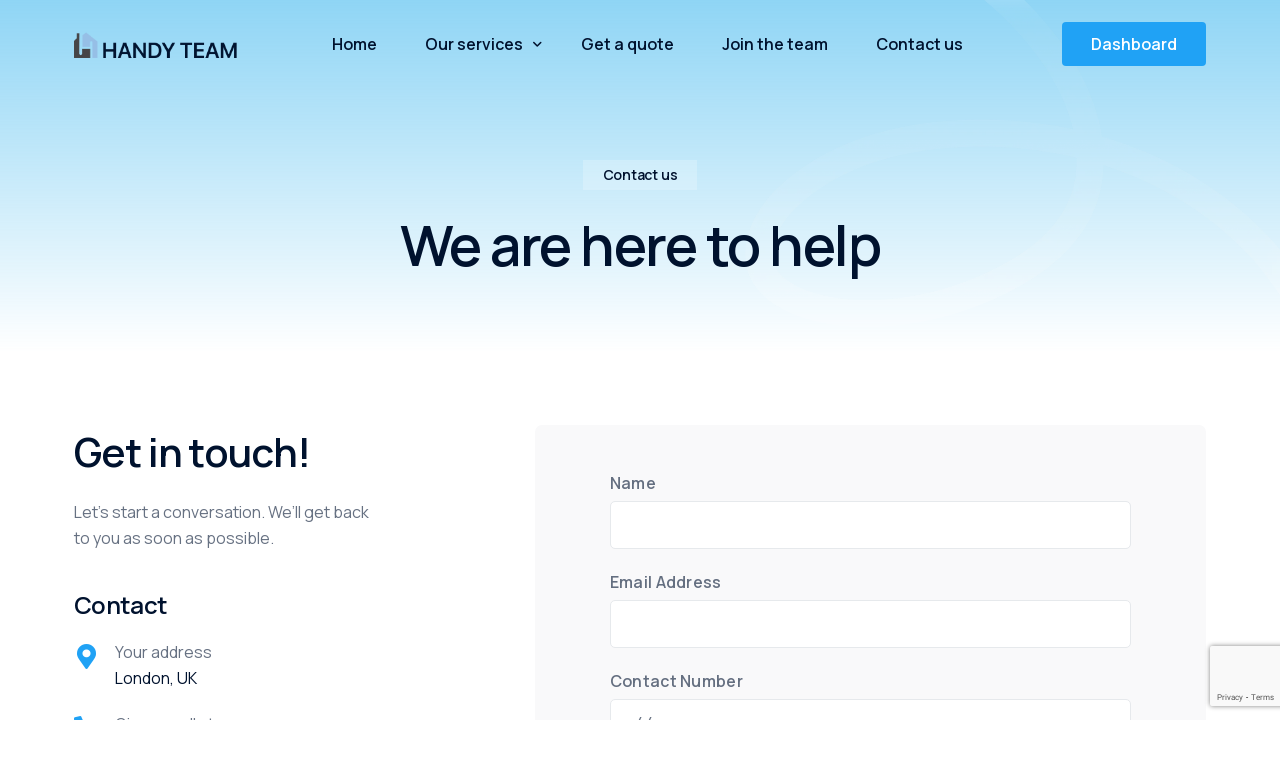

--- FILE ---
content_type: text/html; charset=UTF-8
request_url: https://handyteamltd.com/contact/
body_size: 14721
content:
<!DOCTYPE html>
<html lang="en-GB" class="no-deferjs">
<head>
<meta charset="UTF-8">
<meta name="viewport" content="width=device-width, initial-scale=1">
<meta http-equiv="X-UA-Compatible" content="IE=edge">
<title>Need Assistance? Contact Us for Prompt Support!</title>
<style id="defer-css">.no-deferjs .has-fallback{display:none!important}audio,embed,frame,iframe,img,picture,source,video{min-width:1px;min-height:1px;visibility:visible}.defer-loaded{background-color:initial!important}.defer-faded .defer-loading{opacity:.5!important}.defer-faded .defer-loaded{transition:opacity .2s}</style>
<script id="defer-js">/*!@shinsenter/defer.js@3.6.0*/
!(function(i,u,f){function s(e,t,n){k?N(e,t):((n=n===f?s.lazy:n)?D:C).push(e,Math.max(n?350:0,t))}function o(e){I.head.appendChild(e)}function a(e,t){e.forEach(function(e){t(e)})}function r(t,e,n,c){a(e.split(" "),function(e){(c||i)[t+"EventListener"](e,n||p)})}function l(e,t,n,c){return(c=t?I.getElementById(t):f)||(c=I.createElement(e),t&&(c.id=t)),n&&r(b,g,n,c),c}function d(e,t){a(S.call(e.attributes),function(e){t(e.name,e.value)})}function m(e,t){return S.call((t||I).querySelectorAll(e))}function h(c,e){a(m("source,img",c),h),d(c,function(e,t,n){(n=/^data-(.+)/.exec(e))&&c[x](n[1],t)}),e&&(c.className+=" "+e),c[g]&&c[g]()}function e(e,t,n){s(function(t){a(t=m(e||"script[type=deferjs]"),function(e,n){e.src&&(n=l(y),d(e,function(e,t){e!=j&&n[x]("src"==e?"href":e,t)}),n.rel="preload",n.as=v,o(n))}),(function c(e,n){(e=t[E]())&&(n=l(v),d(e,function(e,t){e!=j&&n[x](e,t)}),n.text=e.text,e.parentNode.replaceChild(n,e),n.src&&!n.getAttribute("async")?r(b,g+" error",c,n):c())})()},t,n)}function p(e,t){for(t=k?(r(n,c),D):(r(n,w),k=s,D[0]&&r(b,c),C);t[0];)N(t[E](),t[E]())}var y="link",v="script",g="load",t="pageshow",b="add",n="remove",c="touchstart mousemove mousedown keydown wheel",w="on"+t in i?t:g,x="setAttribute",E="shift",j="type",A=i.IntersectionObserver,I=i.document||i,k=/p/.test(I.readyState),C=[],D=[],N=i.setTimeout,S=C.slice;s.all=e,s.dom=function(e,t,i,o,r){s(function(n){function c(e){o&&!1===o(e)||h(e,i)}n=A?new A(function(e){a(e,function(e,t){e.isIntersecting&&(n.unobserve(t=e.target),c(t))})},r):f,a(m(e||"[data-src]"),function(e){e[u]||(e[u]=s,n?n.observe(e):c(e))})},t,!1)},s.css=function(t,n,e,c,i){s(function(e){(e=l(y,n,c)).rel="stylesheet",e.href=t,o(e)},e,i)},s.js=function(t,n,e,c,i){s(function(e){(e=l(v,n,c)).src=t,o(e)},e,i)},s.reveal=h,i[u]=s,k||r(b,w),e()})(this,"Defer"),(function(e,t){t=e.defer=e.Defer,e.deferimg=e.deferiframe=t.dom,e.deferstyle=t.css,e.deferscript=t.js})(this);</script><script id="polyfill-js">'IntersectionObserver'in window||document.write('<script src="https://handyteamltd.com/wp-content/plugins/shins-pageload-magic/public/lib/polyfill.min.js"><\/script>');</script><script id="defer-script">var DEFERJS_DELAY=10;!(function(e,a,o){function n(e,a,o){e.className=((" "+e.className+" ").replace(" "+a+" "," ")+o).trim()}var r="dataLayer",t=e.Defer,d=e.DEFERJS_DELAY||8,l=e.DEFERJS_OPTIONS||{rootMargin:"150%"};e.ga=e.ga||function(){(e.ga.q=e.ga.q||[]).push(arguments)},e.ga.l=Number(Date()),e[r]=e[r]||[],n(a.documentElement,"no-deferjs",t?"deferjs":""),t&&(t(function(){[].slice.call(a.querySelectorAll("style[defer]")).forEach(t.reveal)},d),t.dom(".defer-loading:not([data-ignore])",d,0,function(e){n(e,"defer-loading","defer-loaded")},l),o.log)&&o.log(["Optimized by defer.php","(c) 2019-2023 SHIN Company","Github: https://code.shin.company/defer.php"].join("\n"))})(this,document,console);</script>
<!-- Pixel Code for https://analytics.xzero.co.uk/app/ -->
<script defer src="https://analytics.xzero.co.uk/app/pixel/TmIq90xZxvVlVQYP"></script>
<!-- END Pixel Code -->
<link rel="profile" href="https://gmpg.org/xfn/11">
<!-- This site is optimized with the Yoast SEO Premium plugin v21.7 (Yoast SEO v21.7) - https://yoast.com/wordpress/plugins/seo/ -->
<link rel="canonical" href="https://handyteamltd.com/contact/">
<script type="application/ld+json" class="yoast-schema-graph">{"@context":"https://schema.org","@graph":[{"@type":"WebPage","@id":"https://handyteamltd.com/contact/","url":"https://handyteamltd.com/contact/","name":"Need Assistance? Contact Us for Prompt Support!","isPartOf":{"@id":"https://handyteamltd.com/#website"},"datePublished":"2022-08-11T14:02:43+00:00","dateModified":"2023-12-22T04:18:43+00:00","description":"Need assistance? Contact us and start a conversation. We'll promptly respond to your queries. Call us at 07894440430 or visit our help centre for more information.","breadcrumb":{"@id":"https://handyteamltd.com/contact/#breadcrumb"},"inLanguage":"en-GB","potentialAction":[{"@type":"ReadAction","target":["https://handyteamltd.com/contact/"]}]},{"@type":"BreadcrumbList","@id":"https://handyteamltd.com/contact/#breadcrumb","itemListElement":[{"@type":"ListItem","position":1,"name":"Home","item":"https://handyteamltd.com/"},{"@type":"ListItem","position":2,"name":"Contact us"}]},{"@type":"WebSite","@id":"https://handyteamltd.com/#website","url":"https://handyteamltd.com/","name":"Handy Team","description":"","publisher":{"@id":"https://handyteamltd.com/#organization"},"potentialAction":[{"@type":"SearchAction","target":{"@type":"EntryPoint","urlTemplate":"https://handyteamltd.com/?s={search_term_string}"},"query-input":"required name=search_term_string"}],"inLanguage":"en-GB"},{"@type":"Organization","@id":"https://handyteamltd.com/#organization","name":"Handy Team","url":"https://handyteamltd.com/","logo":{"@type":"ImageObject","inLanguage":"en-GB","@id":"https://handyteamltd.com/#/schema/logo/image/","url":"https://handyteamltd.com/wp-content/uploads/2022/05/handyteam-logo.png","contentUrl":"https://handyteamltd.com/wp-content/uploads/2022/05/handyteam-logo.png","width":1000,"height":165,"caption":"Handy Team"},"image":{"@id":"https://handyteamltd.com/#/schema/logo/image/"}}]}</script>
<!-- / Yoast SEO Premium plugin. -->
<link rel="dns-prefetch" href="//www.google.com">
<link rel="alternate" type="application/rss+xml" title="Handy Team » Feed" href="https://handyteamltd.com/feed/">
<link rel="alternate" type="application/rss+xml" title="Handy Team » Comments Feed" href="https://handyteamltd.com/comments/feed/">
<script>window._wpemojiSettings = {"baseUrl":"https:\/\/s.w.org\/images\/core\/emoji\/14.0.0\/72x72\/","ext":".png","svgUrl":"https:\/\/s.w.org\/images\/core\/emoji\/14.0.0\/svg\/","svgExt":".svg","source":{"concatemoji":"https:\/\/handyteamltd.com\/wp-includes\/js\/wp-emoji-release.min.js?ver=6.2"}};
/*! This file is auto-generated */
!function(e,a,t){var n,r,o,i=a.createElement("canvas"),p=i.getContext&&i.getContext("2d");function s(e,t){p.clearRect(0,0,i.width,i.height),p.fillText(e,0,0);e=i.toDataURL();return p.clearRect(0,0,i.width,i.height),p.fillText(t,0,0),e===i.toDataURL()}function c(e){var t=a.createElement("script");t.src=e,t.defer=t.type="text/javascript",a.getElementsByTagName("head")[0].appendChild(t)}for(o=Array("flag","emoji"),t.supports={everything:!0,everythingExceptFlag:!0},r=0;r<o.length;r++)t.supports[o[r]]=function(e){if(p&&p.fillText)switch(p.textBaseline="top",p.font="600 32px Arial",e){case"flag":return s("\ud83c\udff3\ufe0f\u200d\u26a7\ufe0f","\ud83c\udff3\ufe0f\u200b\u26a7\ufe0f")?!1:!s("\ud83c\uddfa\ud83c\uddf3","\ud83c\uddfa\u200b\ud83c\uddf3")&&!s("\ud83c\udff4\udb40\udc67\udb40\udc62\udb40\udc65\udb40\udc6e\udb40\udc67\udb40\udc7f","\ud83c\udff4\u200b\udb40\udc67\u200b\udb40\udc62\u200b\udb40\udc65\u200b\udb40\udc6e\u200b\udb40\udc67\u200b\udb40\udc7f");case"emoji":return!s("\ud83e\udef1\ud83c\udffb\u200d\ud83e\udef2\ud83c\udfff","\ud83e\udef1\ud83c\udffb\u200b\ud83e\udef2\ud83c\udfff")}return!1}(o[r]),t.supports.everything=t.supports.everything&&t.supports[o[r]],"flag"!==o[r]&&(t.supports.everythingExceptFlag=t.supports.everythingExceptFlag&&t.supports[o[r]]);t.supports.everythingExceptFlag=t.supports.everythingExceptFlag&&!t.supports.flag,t.DOMReady=!1,t.readyCallback=function(){t.DOMReady=!0},t.supports.everything||(n=function(){t.readyCallback()},a.addEventListener?(a.addEventListener("DOMContentLoaded",n,!1),e.addEventListener("load",n,!1)):(e.attachEvent("onload",n),a.attachEvent("onreadystatechange",function(){"complete"===a.readyState&&t.readyCallback()})),(e=t.source||{}).concatemoji?c(e.concatemoji):e.wpemoji&&e.twemoji&&(c(e.twemoji),c(e.wpemoji)))}(window,document,window._wpemojiSettings);</script>
<style>
img.wp-smiley,
img.emoji {
display: inline !important;
border: none !important;
box-shadow: none !important;
height: 1em !important;
width: 1em !important;
margin: 0 0.07em !important;
vertical-align: -0.1em !important;
background: none !important;
padding: 0 !important;
}
</style>
<!-- <link rel="stylesheet" id="bdt-uikit-css" href="https://handyteamltd.com/wp-content/plugins/bdthemes-element-pack/assets/css/bdt-uikit.css?ver=3.15.1" media="all"> -->
<!-- <link rel="stylesheet" id="ep-helper-css" href="https://handyteamltd.com/wp-content/plugins/bdthemes-element-pack/assets/css/ep-helper.css?ver=6.6.2" media="all"> -->
<!-- <link rel="stylesheet" id="wp-block-library-css" href="https://handyteamltd.com/wp-includes/css/dist/block-library/style.min.css?ver=6.2" media="all"> -->
<!-- <link rel="stylesheet" id="classic-theme-styles-css" href="https://handyteamltd.com/wp-includes/css/classic-themes.min.css?ver=6.2" media="all"> -->
<link rel="stylesheet" type="text/css" href="//handyteamltd.com/wp-content/cache/wpfc-minified/1cwd2g1g/4avn0.css" media="all"/>
<style id="global-styles-inline-css">
body{--wp--preset--color--black: #000000;--wp--preset--color--cyan-bluish-gray: #abb8c3;--wp--preset--color--white: #ffffff;--wp--preset--color--pale-pink: #f78da7;--wp--preset--color--vivid-red: #cf2e2e;--wp--preset--color--luminous-vivid-orange: #ff6900;--wp--preset--color--luminous-vivid-amber: #fcb900;--wp--preset--color--light-green-cyan: #7bdcb5;--wp--preset--color--vivid-green-cyan: #00d084;--wp--preset--color--pale-cyan-blue: #8ed1fc;--wp--preset--color--vivid-cyan-blue: #0693e3;--wp--preset--color--vivid-purple: #9b51e0;--wp--preset--gradient--vivid-cyan-blue-to-vivid-purple: linear-gradient(135deg,rgba(6,147,227,1) 0%,rgb(155,81,224) 100%);--wp--preset--gradient--light-green-cyan-to-vivid-green-cyan: linear-gradient(135deg,rgb(122,220,180) 0%,rgb(0,208,130) 100%);--wp--preset--gradient--luminous-vivid-amber-to-luminous-vivid-orange: linear-gradient(135deg,rgba(252,185,0,1) 0%,rgba(255,105,0,1) 100%);--wp--preset--gradient--luminous-vivid-orange-to-vivid-red: linear-gradient(135deg,rgba(255,105,0,1) 0%,rgb(207,46,46) 100%);--wp--preset--gradient--very-light-gray-to-cyan-bluish-gray: linear-gradient(135deg,rgb(238,238,238) 0%,rgb(169,184,195) 100%);--wp--preset--gradient--cool-to-warm-spectrum: linear-gradient(135deg,rgb(74,234,220) 0%,rgb(151,120,209) 20%,rgb(207,42,186) 40%,rgb(238,44,130) 60%,rgb(251,105,98) 80%,rgb(254,248,76) 100%);--wp--preset--gradient--blush-light-purple: linear-gradient(135deg,rgb(255,206,236) 0%,rgb(152,150,240) 100%);--wp--preset--gradient--blush-bordeaux: linear-gradient(135deg,rgb(254,205,165) 0%,rgb(254,45,45) 50%,rgb(107,0,62) 100%);--wp--preset--gradient--luminous-dusk: linear-gradient(135deg,rgb(255,203,112) 0%,rgb(199,81,192) 50%,rgb(65,88,208) 100%);--wp--preset--gradient--pale-ocean: linear-gradient(135deg,rgb(255,245,203) 0%,rgb(182,227,212) 50%,rgb(51,167,181) 100%);--wp--preset--gradient--electric-grass: linear-gradient(135deg,rgb(202,248,128) 0%,rgb(113,206,126) 100%);--wp--preset--gradient--midnight: linear-gradient(135deg,rgb(2,3,129) 0%,rgb(40,116,252) 100%);--wp--preset--duotone--dark-grayscale: url('#wp-duotone-dark-grayscale');--wp--preset--duotone--grayscale: url('#wp-duotone-grayscale');--wp--preset--duotone--purple-yellow: url('#wp-duotone-purple-yellow');--wp--preset--duotone--blue-red: url('#wp-duotone-blue-red');--wp--preset--duotone--midnight: url('#wp-duotone-midnight');--wp--preset--duotone--magenta-yellow: url('#wp-duotone-magenta-yellow');--wp--preset--duotone--purple-green: url('#wp-duotone-purple-green');--wp--preset--duotone--blue-orange: url('#wp-duotone-blue-orange');--wp--preset--font-size--small: 13px;--wp--preset--font-size--medium: 20px;--wp--preset--font-size--large: 36px;--wp--preset--font-size--x-large: 42px;--wp--preset--spacing--20: 0.44rem;--wp--preset--spacing--30: 0.67rem;--wp--preset--spacing--40: 1rem;--wp--preset--spacing--50: 1.5rem;--wp--preset--spacing--60: 2.25rem;--wp--preset--spacing--70: 3.38rem;--wp--preset--spacing--80: 5.06rem;--wp--preset--shadow--natural: 6px 6px 9px rgba(0, 0, 0, 0.2);--wp--preset--shadow--deep: 12px 12px 50px rgba(0, 0, 0, 0.4);--wp--preset--shadow--sharp: 6px 6px 0px rgba(0, 0, 0, 0.2);--wp--preset--shadow--outlined: 6px 6px 0px -3px rgba(255, 255, 255, 1), 6px 6px rgba(0, 0, 0, 1);--wp--preset--shadow--crisp: 6px 6px 0px rgba(0, 0, 0, 1);}:where(.is-layout-flex){gap: 0.5em;}body .is-layout-flow > .alignleft{float: left;margin-inline-start: 0;margin-inline-end: 2em;}body .is-layout-flow > .alignright{float: right;margin-inline-start: 2em;margin-inline-end: 0;}body .is-layout-flow > .aligncenter{margin-left: auto !important;margin-right: auto !important;}body .is-layout-constrained > .alignleft{float: left;margin-inline-start: 0;margin-inline-end: 2em;}body .is-layout-constrained > .alignright{float: right;margin-inline-start: 2em;margin-inline-end: 0;}body .is-layout-constrained > .aligncenter{margin-left: auto !important;margin-right: auto !important;}body .is-layout-constrained > :where(:not(.alignleft):not(.alignright):not(.alignfull)){max-width: var(--wp--style--global--content-size);margin-left: auto !important;margin-right: auto !important;}body .is-layout-constrained > .alignwide{max-width: var(--wp--style--global--wide-size);}body .is-layout-flex{display: flex;}body .is-layout-flex{flex-wrap: wrap;align-items: center;}body .is-layout-flex > *{margin: 0;}:where(.wp-block-columns.is-layout-flex){gap: 2em;}.has-black-color{color: var(--wp--preset--color--black) !important;}.has-cyan-bluish-gray-color{color: var(--wp--preset--color--cyan-bluish-gray) !important;}.has-white-color{color: var(--wp--preset--color--white) !important;}.has-pale-pink-color{color: var(--wp--preset--color--pale-pink) !important;}.has-vivid-red-color{color: var(--wp--preset--color--vivid-red) !important;}.has-luminous-vivid-orange-color{color: var(--wp--preset--color--luminous-vivid-orange) !important;}.has-luminous-vivid-amber-color{color: var(--wp--preset--color--luminous-vivid-amber) !important;}.has-light-green-cyan-color{color: var(--wp--preset--color--light-green-cyan) !important;}.has-vivid-green-cyan-color{color: var(--wp--preset--color--vivid-green-cyan) !important;}.has-pale-cyan-blue-color{color: var(--wp--preset--color--pale-cyan-blue) !important;}.has-vivid-cyan-blue-color{color: var(--wp--preset--color--vivid-cyan-blue) !important;}.has-vivid-purple-color{color: var(--wp--preset--color--vivid-purple) !important;}.has-black-background-color{background-color: var(--wp--preset--color--black) !important;}.has-cyan-bluish-gray-background-color{background-color: var(--wp--preset--color--cyan-bluish-gray) !important;}.has-white-background-color{background-color: var(--wp--preset--color--white) !important;}.has-pale-pink-background-color{background-color: var(--wp--preset--color--pale-pink) !important;}.has-vivid-red-background-color{background-color: var(--wp--preset--color--vivid-red) !important;}.has-luminous-vivid-orange-background-color{background-color: var(--wp--preset--color--luminous-vivid-orange) !important;}.has-luminous-vivid-amber-background-color{background-color: var(--wp--preset--color--luminous-vivid-amber) !important;}.has-light-green-cyan-background-color{background-color: var(--wp--preset--color--light-green-cyan) !important;}.has-vivid-green-cyan-background-color{background-color: var(--wp--preset--color--vivid-green-cyan) !important;}.has-pale-cyan-blue-background-color{background-color: var(--wp--preset--color--pale-cyan-blue) !important;}.has-vivid-cyan-blue-background-color{background-color: var(--wp--preset--color--vivid-cyan-blue) !important;}.has-vivid-purple-background-color{background-color: var(--wp--preset--color--vivid-purple) !important;}.has-black-border-color{border-color: var(--wp--preset--color--black) !important;}.has-cyan-bluish-gray-border-color{border-color: var(--wp--preset--color--cyan-bluish-gray) !important;}.has-white-border-color{border-color: var(--wp--preset--color--white) !important;}.has-pale-pink-border-color{border-color: var(--wp--preset--color--pale-pink) !important;}.has-vivid-red-border-color{border-color: var(--wp--preset--color--vivid-red) !important;}.has-luminous-vivid-orange-border-color{border-color: var(--wp--preset--color--luminous-vivid-orange) !important;}.has-luminous-vivid-amber-border-color{border-color: var(--wp--preset--color--luminous-vivid-amber) !important;}.has-light-green-cyan-border-color{border-color: var(--wp--preset--color--light-green-cyan) !important;}.has-vivid-green-cyan-border-color{border-color: var(--wp--preset--color--vivid-green-cyan) !important;}.has-pale-cyan-blue-border-color{border-color: var(--wp--preset--color--pale-cyan-blue) !important;}.has-vivid-cyan-blue-border-color{border-color: var(--wp--preset--color--vivid-cyan-blue) !important;}.has-vivid-purple-border-color{border-color: var(--wp--preset--color--vivid-purple) !important;}.has-vivid-cyan-blue-to-vivid-purple-gradient-background{background: var(--wp--preset--gradient--vivid-cyan-blue-to-vivid-purple) !important;}.has-light-green-cyan-to-vivid-green-cyan-gradient-background{background: var(--wp--preset--gradient--light-green-cyan-to-vivid-green-cyan) !important;}.has-luminous-vivid-amber-to-luminous-vivid-orange-gradient-background{background: var(--wp--preset--gradient--luminous-vivid-amber-to-luminous-vivid-orange) !important;}.has-luminous-vivid-orange-to-vivid-red-gradient-background{background: var(--wp--preset--gradient--luminous-vivid-orange-to-vivid-red) !important;}.has-very-light-gray-to-cyan-bluish-gray-gradient-background{background: var(--wp--preset--gradient--very-light-gray-to-cyan-bluish-gray) !important;}.has-cool-to-warm-spectrum-gradient-background{background: var(--wp--preset--gradient--cool-to-warm-spectrum) !important;}.has-blush-light-purple-gradient-background{background: var(--wp--preset--gradient--blush-light-purple) !important;}.has-blush-bordeaux-gradient-background{background: var(--wp--preset--gradient--blush-bordeaux) !important;}.has-luminous-dusk-gradient-background{background: var(--wp--preset--gradient--luminous-dusk) !important;}.has-pale-ocean-gradient-background{background: var(--wp--preset--gradient--pale-ocean) !important;}.has-electric-grass-gradient-background{background: var(--wp--preset--gradient--electric-grass) !important;}.has-midnight-gradient-background{background: var(--wp--preset--gradient--midnight) !important;}.has-small-font-size{font-size: var(--wp--preset--font-size--small) !important;}.has-medium-font-size{font-size: var(--wp--preset--font-size--medium) !important;}.has-large-font-size{font-size: var(--wp--preset--font-size--large) !important;}.has-x-large-font-size{font-size: var(--wp--preset--font-size--x-large) !important;}
.wp-block-navigation a:where(:not(.wp-element-button)){color: inherit;}
:where(.wp-block-columns.is-layout-flex){gap: 2em;}
.wp-block-pullquote{font-size: 1.5em;line-height: 1.6;}
</style>
<!-- <link rel="stylesheet" id="contact-form-7-css" href="https://handyteamltd.com/wp-content/plugins/contact-form-7/includes/css/styles.css?ver=5.6.4" media="all"> -->
<!-- <link rel="stylesheet" id="elementor-frontend-css" href="https://handyteamltd.com/wp-content/plugins/elementor/assets/css/frontend-lite.min.css?ver=3.7.8" media="all"> -->
<link rel="stylesheet" type="text/css" href="//handyteamltd.com/wp-content/cache/wpfc-minified/7lh29vds/4avn0.css" media="all"/>
<link rel="stylesheet" id="elementor-post-58-css" href="https://handyteamltd.com/wp-content/uploads/elementor/css/post-58.css?ver=1670851236" media="all">
<link rel="stylesheet" id="elementor-post-57-css" href="https://handyteamltd.com/wp-content/uploads/elementor/css/post-57.css?ver=1761253517" media="all">
<!-- <link rel="stylesheet" id="elementor-icons-css" href="https://handyteamltd.com/wp-content/plugins/elementor/assets/lib/eicons/css/elementor-icons.min.css?ver=5.16.0" media="all"> -->
<link rel="stylesheet" type="text/css" href="//handyteamltd.com/wp-content/cache/wpfc-minified/2nbjs8kx/4avn0.css" media="all"/>
<link rel="stylesheet" id="elementor-post-53-css" href="https://handyteamltd.com/wp-content/uploads/elementor/css/post-53.css?ver=1690253893" media="all">
<!-- <link rel="stylesheet" id="uicore_global-css" href="https://handyteamltd.com/wp-content/uploads/uicore-global.css?ver=3460" media="all"> -->
<link rel="stylesheet" type="text/css" href="//handyteamltd.com/wp-content/cache/wpfc-minified/nndos4l/4avn0.css" media="all"/>
<link rel="stylesheet" id="google-fonts-1-css" href="https://fonts.googleapis.com/css?family=Manrope%3A100%2C100italic%2C200%2C200italic%2C300%2C300italic%2C400%2C400italic%2C500%2C500italic%2C600%2C600italic%2C700%2C700italic%2C800%2C800italic%2C900%2C900italic&amp;display=auto&amp;ver=6.2" media="all">
<!-- <link rel="stylesheet" id="elementor-icons-shared-0-css" href="https://handyteamltd.com/wp-content/plugins/elementor/assets/lib/font-awesome/css/fontawesome.min.css?ver=5.15.3" media="all"> -->
<!-- <link rel="stylesheet" id="elementor-icons-fa-solid-css" href="https://handyteamltd.com/wp-content/plugins/elementor/assets/lib/font-awesome/css/solid.min.css?ver=5.15.3" media="all"> -->
<link rel="stylesheet" type="text/css" href="//handyteamltd.com/wp-content/cache/wpfc-minified/mc1grf86/4avn0.css" media="all"/>
<script src='//handyteamltd.com/wp-content/cache/wpfc-minified/fas2d7t/4avn0.js' type="text/javascript"></script>
<!-- <script src="https://handyteamltd.com/wp-includes/js/jquery/jquery.min.js?ver=3.6.3" id="jquery-core-js"></script> -->
<!-- <script src="https://handyteamltd.com/wp-includes/js/jquery/jquery-migrate.min.js?ver=3.4.0" id="jquery-migrate-js"></script> -->
<link rel="https://api.w.org/" href="https://handyteamltd.com/wp-json/">
<link rel="alternate" type="application/json" href="https://handyteamltd.com/wp-json/wp/v2/pages/53">
<link rel="EditURI" type="application/rsd+xml" title="RSD" href="https://handyteamltd.com/xmlrpc.php?rsd">
<link rel="wlwmanifest" type="application/wlwmanifest+xml" href="https://handyteamltd.com/wp-includes/wlwmanifest.xml">
<link rel="shortlink" href="https://handyteamltd.com/?p=53">
<link rel="alternate" type="application/json+oembed" href="https://handyteamltd.com/wp-json/oembed/1.0/embed?url=https%3A%2F%2Fhandyteamltd.com%2Fcontact%2F">
<link rel="alternate" type="text/xml+oembed" href="https://handyteamltd.com/wp-json/oembed/1.0/embed?url=https%3A%2F%2Fhandyteamltd.com%2Fcontact%2F&amp;format=xml">
<!-- start Simple Custom CSS and JS -->
<script src="https://unpkg.com/@studio-freight/lenis@1.0.33/dist/lenis.min.js"></script>
<script>const lenis = new Lenis()
function raf(time) {
lenis.raf(time)
requestAnimationFrame(raf)
}
requestAnimationFrame(raf)</script><!-- end Simple Custom CSS and JS -->
<link rel="shortcut icon" href="https://handyteamltd.com/wp-content/uploads/2022/12/cropped-LogoMakerCa-1669363209361.png">
<link rel="icon" href="https://handyteamltd.com/wp-content/uploads/2022/12/cropped-LogoMakerCa-1669363209361.png">
<link rel="apple-touch-icon" sizes="152x152" href="https://handyteamltd.com/wp-content/uploads/2022/12/cropped-LogoMakerCa-1669363209361.png">
<link rel="apple-touch-icon" sizes="120x120" href="https://handyteamltd.com/wp-content/uploads/2022/12/cropped-LogoMakerCa-1669363209361.png">
<link rel="apple-touch-icon" sizes="76x76" href="https://handyteamltd.com/wp-content/uploads/2022/12/cropped-LogoMakerCa-1669363209361.png">
<link rel="apple-touch-icon" href="https://handyteamltd.com/wp-content/uploads/2022/12/cropped-LogoMakerCa-1669363209361.png">
<link rel="icon" href="https://handyteamltd.com/wp-content/uploads/2022/12/cropped-LogoMakerCa-1669363209361-32x32.png" sizes="32x32">
<link rel="icon" href="https://handyteamltd.com/wp-content/uploads/2022/12/cropped-LogoMakerCa-1669363209361-192x192.png" sizes="192x192">
<link rel="apple-touch-icon" href="https://handyteamltd.com/wp-content/uploads/2022/12/cropped-LogoMakerCa-1669363209361-180x180.png">
<style id="wpforms-css-vars-root">
:root {
--wpforms-field-border-radius: 3px;
--wpforms-field-background-color: #ffffff;
--wpforms-field-border-color: rgba( 0, 0, 0, 0.25 );
--wpforms-field-text-color: rgba( 0, 0, 0, 0.7 );
--wpforms-label-color: rgba( 0, 0, 0, 0.85 );
--wpforms-label-sublabel-color: rgba( 0, 0, 0, 0.55 );
--wpforms-label-error-color: #d63637;
--wpforms-button-border-radius: 3px;
--wpforms-button-background-color: #066aab;
--wpforms-button-text-color: #ffffff;
--wpforms-field-size-input-height: 43px;
--wpforms-field-size-input-spacing: 15px;
--wpforms-field-size-font-size: 16px;
--wpforms-field-size-line-height: 19px;
--wpforms-field-size-padding-h: 14px;
--wpforms-field-size-checkbox-size: 16px;
--wpforms-field-size-sublabel-spacing: 5px;
--wpforms-field-size-icon-size: 1;
--wpforms-label-size-font-size: 16px;
--wpforms-label-size-line-height: 19px;
--wpforms-label-size-sublabel-font-size: 14px;
--wpforms-label-size-sublabel-line-height: 17px;
--wpforms-button-size-font-size: 17px;
--wpforms-button-size-height: 41px;
--wpforms-button-size-padding-h: 15px;
--wpforms-button-size-margin-top: 10px;
}
</style>
<meta name="robots" content="index, follow, max-image-preview:large, max-snippet:-1, max-video-preview:-1">
<meta name="description" content="Need assistance? Contact us and start a conversation. We'll promptly respond to your queries. Call us at 07894440430 or visit our help centre for more information.">
<meta property="og:locale" content="en_GB">
<meta property="og:type" content="article">
<meta property="og:title" content="Need Assistance? Contact Us Today">
<meta property="og:description" content="Need assistance? Contact us and start a conversation. We'll promptly respond to your queries. Call us at 07894440430 or visit our help centre for more information.">
<meta property="og:url" content="https://handyteamltd.com/contact/">
<meta property="og:site_name" content="Handy Team">
<meta property="article:modified_time" content="2023-12-22T04:18:43+00:00">
<meta name="twitter:card" content="summary_large_image">
<meta name="twitter:title" content="Need Assistance? Contact Us Today">
<meta name="twitter:description" content="Need assistance? Contact us and start a conversation. We'll promptly respond to your queries. Call us at 07894440430 or visit our help centre for more information.">
<meta name="twitter:label1" content="Estimated reading time">
<meta name="twitter:data1" content="1 minute">
<meta name="theme-color" content="#FFFFFF">
<meta name="msapplication-TileImage" content="https://handyteamltd.com/wp-content/uploads/2022/12/cropped-LogoMakerCa-1669363209361-270x270.png">
<meta name="generator" content="WordPress 6.2">
</head>
<body class="page-template-default page page-id-53 wp-embed-responsive  elementor-default elementor-kit-8 elementor-page elementor-page-53">
<svg xmlns="http://www.w3.org/2000/svg" viewbox="0 0 0 0" width="0" height="0" focusable="false" role="none" style="visibility: hidden; position: absolute; left: -9999px; overflow: hidden;"><defs><filter id="wp-duotone-dark-grayscale"><fecolormatrix color-interpolation-filters="sRGB" type="matrix" values=" .299 .587 .114 0 0 .299 .587 .114 0 0 .299 .587 .114 0 0 .299 .587 .114 0 0 "></fecolormatrix><fecomponenttransfer color-interpolation-filters="sRGB"><fefuncr type="table" tablevalues="0 0.49803921568627"></fefuncr><fefuncg type="table" tablevalues="0 0.49803921568627"></fefuncg><fefuncb type="table" tablevalues="0 0.49803921568627"></fefuncb><fefunca type="table" tablevalues="1 1"></fefunca></fecomponenttransfer><fecomposite in2="SourceGraphic" operator="in"></fecomposite></filter></defs></svg><svg xmlns="http://www.w3.org/2000/svg" viewbox="0 0 0 0" width="0" height="0" focusable="false" role="none" style="visibility: hidden; position: absolute; left: -9999px; overflow: hidden;"><defs><filter id="wp-duotone-grayscale"><fecolormatrix color-interpolation-filters="sRGB" type="matrix" values=" .299 .587 .114 0 0 .299 .587 .114 0 0 .299 .587 .114 0 0 .299 .587 .114 0 0 "></fecolormatrix><fecomponenttransfer color-interpolation-filters="sRGB"><fefuncr type="table" tablevalues="0 1"></fefuncr><fefuncg type="table" tablevalues="0 1"></fefuncg><fefuncb type="table" tablevalues="0 1"></fefuncb><fefunca type="table" tablevalues="1 1"></fefunca></fecomponenttransfer><fecomposite in2="SourceGraphic" operator="in"></fecomposite></filter></defs></svg><svg xmlns="http://www.w3.org/2000/svg" viewbox="0 0 0 0" width="0" height="0" focusable="false" role="none" style="visibility: hidden; position: absolute; left: -9999px; overflow: hidden;"><defs><filter id="wp-duotone-purple-yellow"><fecolormatrix color-interpolation-filters="sRGB" type="matrix" values=" .299 .587 .114 0 0 .299 .587 .114 0 0 .299 .587 .114 0 0 .299 .587 .114 0 0 "></fecolormatrix><fecomponenttransfer color-interpolation-filters="sRGB"><fefuncr type="table" tablevalues="0.54901960784314 0.98823529411765"></fefuncr><fefuncg type="table" tablevalues="0 1"></fefuncg><fefuncb type="table" tablevalues="0.71764705882353 0.25490196078431"></fefuncb><fefunca type="table" tablevalues="1 1"></fefunca></fecomponenttransfer><fecomposite in2="SourceGraphic" operator="in"></fecomposite></filter></defs></svg><svg xmlns="http://www.w3.org/2000/svg" viewbox="0 0 0 0" width="0" height="0" focusable="false" role="none" style="visibility: hidden; position: absolute; left: -9999px; overflow: hidden;"><defs><filter id="wp-duotone-blue-red"><fecolormatrix color-interpolation-filters="sRGB" type="matrix" values=" .299 .587 .114 0 0 .299 .587 .114 0 0 .299 .587 .114 0 0 .299 .587 .114 0 0 "></fecolormatrix><fecomponenttransfer color-interpolation-filters="sRGB"><fefuncr type="table" tablevalues="0 1"></fefuncr><fefuncg type="table" tablevalues="0 0.27843137254902"></fefuncg><fefuncb type="table" tablevalues="0.5921568627451 0.27843137254902"></fefuncb><fefunca type="table" tablevalues="1 1"></fefunca></fecomponenttransfer><fecomposite in2="SourceGraphic" operator="in"></fecomposite></filter></defs></svg><svg xmlns="http://www.w3.org/2000/svg" viewbox="0 0 0 0" width="0" height="0" focusable="false" role="none" style="visibility: hidden; position: absolute; left: -9999px; overflow: hidden;"><defs><filter id="wp-duotone-midnight"><fecolormatrix color-interpolation-filters="sRGB" type="matrix" values=" .299 .587 .114 0 0 .299 .587 .114 0 0 .299 .587 .114 0 0 .299 .587 .114 0 0 "></fecolormatrix><fecomponenttransfer color-interpolation-filters="sRGB"><fefuncr type="table" tablevalues="0 0"></fefuncr><fefuncg type="table" tablevalues="0 0.64705882352941"></fefuncg><fefuncb type="table" tablevalues="0 1"></fefuncb><fefunca type="table" tablevalues="1 1"></fefunca></fecomponenttransfer><fecomposite in2="SourceGraphic" operator="in"></fecomposite></filter></defs></svg><svg xmlns="http://www.w3.org/2000/svg" viewbox="0 0 0 0" width="0" height="0" focusable="false" role="none" style="visibility: hidden; position: absolute; left: -9999px; overflow: hidden;"><defs><filter id="wp-duotone-magenta-yellow"><fecolormatrix color-interpolation-filters="sRGB" type="matrix" values=" .299 .587 .114 0 0 .299 .587 .114 0 0 .299 .587 .114 0 0 .299 .587 .114 0 0 "></fecolormatrix><fecomponenttransfer color-interpolation-filters="sRGB"><fefuncr type="table" tablevalues="0.78039215686275 1"></fefuncr><fefuncg type="table" tablevalues="0 0.94901960784314"></fefuncg><fefuncb type="table" tablevalues="0.35294117647059 0.47058823529412"></fefuncb><fefunca type="table" tablevalues="1 1"></fefunca></fecomponenttransfer><fecomposite in2="SourceGraphic" operator="in"></fecomposite></filter></defs></svg><svg xmlns="http://www.w3.org/2000/svg" viewbox="0 0 0 0" width="0" height="0" focusable="false" role="none" style="visibility: hidden; position: absolute; left: -9999px; overflow: hidden;"><defs><filter id="wp-duotone-purple-green"><fecolormatrix color-interpolation-filters="sRGB" type="matrix" values=" .299 .587 .114 0 0 .299 .587 .114 0 0 .299 .587 .114 0 0 .299 .587 .114 0 0 "></fecolormatrix><fecomponenttransfer color-interpolation-filters="sRGB"><fefuncr type="table" tablevalues="0.65098039215686 0.40392156862745"></fefuncr><fefuncg type="table" tablevalues="0 1"></fefuncg><fefuncb type="table" tablevalues="0.44705882352941 0.4"></fefuncb><fefunca type="table" tablevalues="1 1"></fefunca></fecomponenttransfer><fecomposite in2="SourceGraphic" operator="in"></fecomposite></filter></defs></svg><svg xmlns="http://www.w3.org/2000/svg" viewbox="0 0 0 0" width="0" height="0" focusable="false" role="none" style="visibility: hidden; position: absolute; left: -9999px; overflow: hidden;"><defs><filter id="wp-duotone-blue-orange"><fecolormatrix color-interpolation-filters="sRGB" type="matrix" values=" .299 .587 .114 0 0 .299 .587 .114 0 0 .299 .587 .114 0 0 .299 .587 .114 0 0 "></fecolormatrix><fecomponenttransfer color-interpolation-filters="sRGB"><fefuncr type="table" tablevalues="0.098039215686275 1"></fefuncr><fefuncg type="table" tablevalues="0 0.66274509803922"></fefuncg><fefuncb type="table" tablevalues="0.84705882352941 0.41960784313725"></fefuncb><fefunca type="table" tablevalues="1 1"></fefunca></fecomponenttransfer><fecomposite in2="SourceGraphic" operator="in"></fecomposite></filter></defs></svg><!-- 1.1 uicore_before_body_content -->	<div class="uicore-body-content">
<!-- 1.2 uicore_before_page_content -->		<div id="uicore-page">
<div id="wrapper-navbar" itemscope itemtype="http://schema.org/WebSite" class="uicore uicore-navbar elementor-section elementor-section-boxed uicore-h-classic uicore-sticky ui-smart-sticky uicore-transparent ">
<div class="uicore-header-wrapper">
<nav class="uicore elementor-container">
<div class="uicore-branding">
<a href="https://handyteamltd.com/" rel="home">
<img class="uicore uicore-logo uicore-main" src="https://handyteamltd.com/wp-content/uploads/2022/05/handyteam-logo.png" alt="Handy Team">
<img class="uicore uicore-logo uicore-second" src="https://handyteamltd.com/wp-content/uploads/2022/05/handyteam-logo.png" alt="Handy Team">
<img class="uicore uicore-logo uicore-mobile-main" src="https://handyteamltd.com/wp-content/uploads/2022/05/handyteam-logo.png" alt="Handy Team">
<img class="uicore uicore-logo uicore-mobile-second" src="https://handyteamltd.com/wp-content/uploads/2022/05/handyteam-logo.png" alt="Handy Team">
</a>
</div>
<div class="uicore-nav-menu">
<div class="uicore-menu-container uicore-nav"><ul class="uicore-menu">
<li class="menu-item menu-item-type-post_type menu-item-object-page menu-item-home menu-item-59"><a href="https://handyteamltd.com/"><span class="ui-menu-item-wrapper">Home</span></a></li>
<li class="menu-item menu-item-type-custom menu-item-object-custom menu-item-has-children menu-item-186">
<a href="#"><span class="ui-menu-item-wrapper">Our services</span></a>
<ul class="sub-menu">
<li class="menu-item menu-item-type-post_type menu-item-object-page menu-item-60"><a href="https://handyteamltd.com/general-handyman/"><span class="ui-menu-item-wrapper">General Handyman</span></a></li>
<li class="menu-item menu-item-type-post_type menu-item-object-page menu-item-346"><a href="https://handyteamltd.com/furniture-rearrangement/"><span class="ui-menu-item-wrapper">Furniture Rearrangement</span></a></li>
<li class="menu-item menu-item-type-post_type menu-item-object-page menu-item-344"><a href="https://handyteamltd.com/flat-pack-assembly/"><span class="ui-menu-item-wrapper">Flat Pack Assembly</span></a></li>
<li class="menu-item menu-item-type-post_type menu-item-object-page menu-item-348"><a href="https://handyteamltd.com/site-assistance/"><span class="ui-menu-item-wrapper">Site Assistance</span></a></li>
<li class="menu-item menu-item-type-post_type menu-item-object-page menu-item-345"><a href="https://handyteamltd.com/haulage/"><span class="ui-menu-item-wrapper">Haulage</span></a></li>
</ul>
</li>
<li class="menu-item menu-item-type-post_type menu-item-object-page menu-item-61"><a href="https://handyteamltd.com/quote/"><span class="ui-menu-item-wrapper">Get a quote</span></a></li>
<li class="menu-item menu-item-type-post_type menu-item-object-page menu-item-393"><a href="https://handyteamltd.com/join-the-team/"><span class="ui-menu-item-wrapper">Join the team</span></a></li>
<li class="menu-item menu-item-type-post_type menu-item-object-page page_item page-item-53 current_page_item menu-item-62"><a href="https://handyteamltd.com/contact/" aria-current="page"><span class="ui-menu-item-wrapper">Contact us</span></a></li>
</ul></div>
<div class="uicore uicore-extra">            <div class="uicore-cta-wrapper">
<a href="https://dashboard.handyteamltd.com/" target="_self" class="uicore-btn " rel="noopener">
<span class="elementor-button-text">
Dashboard                    </span>
</a>
</div>
</div>        </div>
<button type="button" class="uicore-toggle uicore-ham">
<span class="bars">
<span class="bar"></span>
<span class="bar"></span>
<span class="bar"></span>
</span>
</button>
</nav>
</div>
</div>
<!-- #wrapper-navbar end -->
<!-- 1.3 uicore_page -->			<div id="content" class="uicore-content">
<!-- 1.4 uicore_before_content --><div id="primary" class="content-area">
<article id="post-53" class="post-53 page type-page status-publish hentry">
<main class="entry-content">
<div data-elementor-type="wp-page" data-elementor-id="53" class="elementor elementor-53">
<div class="elementor-section elementor-top-section elementor-element elementor-element-a51d63f elementor-section-boxed elementor-section-height-default elementor-section-height-default" data-id="a51d63f" data-element_type="section" data-settings='{"background_background":"gradient"}'>
<div class="elementor-background-overlay"></div>
<div class="elementor-container elementor-column-gap-default">
<div class="elementor-column elementor-col-100 elementor-top-column elementor-element elementor-element-2842694" data-id="2842694" data-element_type="column">
<div class="elementor-widget-wrap elementor-element-populated">
<div class="elementor-element elementor-element-cf1b2a8 elementor-widget__width-auto elementor-widget elementor-widget-heading" data-id="cf1b2a8" data-element_type="widget" data-widget_type="heading.default">
<div class="elementor-widget-container">
<style>/*! elementor - v3.7.8 - 02-10-2022 */
.elementor-heading-title{padding:0;margin:0;line-height:1}.elementor-widget-heading .elementor-heading-title[class*=elementor-size-]>a{color:inherit;font-size:inherit;line-height:inherit}.elementor-widget-heading .elementor-heading-title.elementor-size-small{font-size:15px}.elementor-widget-heading .elementor-heading-title.elementor-size-medium{font-size:19px}.elementor-widget-heading .elementor-heading-title.elementor-size-large{font-size:29px}.elementor-widget-heading .elementor-heading-title.elementor-size-xl{font-size:39px}.elementor-widget-heading .elementor-heading-title.elementor-size-xxl{font-size:59px}</style>
<h5 class="elementor-heading-title elementor-size-default">Contact us</h5>		</div>
</div>
<div class="elementor-element elementor-element-8b029ed elementor-widget elementor-widget-spacer" data-id="8b029ed" data-element_type="widget" data-widget_type="spacer.default">
<div class="elementor-widget-container">
<style>/*! elementor - v3.7.8 - 02-10-2022 */
.elementor-column .elementor-spacer-inner{height:var(--spacer-size)}.e-container{--container-widget-width:100%}.e-container>.elementor-widget-spacer{width:var(--container-widget-width,var(--spacer-size));-ms-flex-item-align:stretch;align-self:stretch;-ms-flex-negative:0;flex-shrink:0}.e-container>.elementor-widget-spacer>.elementor-widget-container,.e-container>.elementor-widget-spacer>.elementor-widget-container>.elementor-spacer{height:100%}.e-container>.elementor-widget-spacer>.elementor-widget-container>.elementor-spacer>.elementor-spacer-inner{height:var(--container-widget-height,var(--spacer-size))}</style>		<div class="elementor-spacer">
<div class="elementor-spacer-inner"></div>
</div>
</div>
</div>
<div class="elementor-element elementor-element-dd7cd13 elementor-widget__width-initial elementor-widget-tablet__width-initial ui-e-a-animate elementor-widget elementor-widget-highlighted-text" data-id="dd7cd13" data-element_type="widget" data-widget_type="highlighted-text.default">
<div class="elementor-widget-container">
<h1 class="ui-e--highlighted-text">
<span class="ui-e-headline-text">We are here to </span><span class="ui-e-headline-text">help</span>        </h1>
</div>
</div>
</div>
</div>
</div>
</div>
<section class="elementor-section elementor-top-section elementor-element elementor-element-8e701ce elementor-section-boxed elementor-section-height-default elementor-section-height-default" data-id="8e701ce" data-element_type="section">
<div class="elementor-container elementor-column-gap-default">
<div class="elementor-column elementor-col-50 elementor-top-column elementor-element elementor-element-b9e4634" data-id="b9e4634" data-element_type="column">
<div class="elementor-widget-wrap elementor-element-populated">
<div class="elementor-element elementor-element-333a549  ui-split-animate ui-splitby-chars elementor-widget elementor-widget-heading" data-id="333a549" data-element_type="widget" data-settings='{"ui_animate_split":"ui-split-animate","ui_animate_split_by":"chars","ui_animate_split_style":"fadeInUp"}' data-widget_type="heading.default">
<div class="elementor-widget-container">
<h2 class="elementor-heading-title elementor-size-default">Get in touch!</h2>		</div>
</div>
<div class="elementor-element elementor-element-a4aca13  ui-split-animate ui-splitby-lines elementor-widget elementor-widget-text-editor" data-id="a4aca13" data-element_type="widget" data-settings='{"ui_animate_split":"ui-split-animate","ui_animate_split_by":"lines","ui_animate_split_style":"fadeInUp"}' data-widget_type="text-editor.default">
<div class="elementor-widget-container">
<style>/*! elementor - v3.7.8 - 02-10-2022 */
.elementor-widget-text-editor.elementor-drop-cap-view-stacked .elementor-drop-cap{background-color:#818a91;color:#fff}.elementor-widget-text-editor.elementor-drop-cap-view-framed .elementor-drop-cap{color:#818a91;border:3px solid;background-color:transparent}.elementor-widget-text-editor:not(.elementor-drop-cap-view-default) .elementor-drop-cap{margin-top:8px}.elementor-widget-text-editor:not(.elementor-drop-cap-view-default) .elementor-drop-cap-letter{width:1em;height:1em}.elementor-widget-text-editor .elementor-drop-cap{float:left;text-align:center;line-height:1;font-size:50px}.elementor-widget-text-editor .elementor-drop-cap-letter{display:inline-block}</style>				<p>Let’s start a conversation. We’ll get back to you as soon as possible.</p>						</div>
</div>
<div class="elementor-element elementor-element-293dd1f elementor-invisible elementor-widget elementor-widget-heading" data-id="293dd1f" data-element_type="widget" data-settings='{"_animation":"fadeInUp","_animation_delay":600}' data-widget_type="heading.default">
<div class="elementor-widget-container">
<h3 class="elementor-heading-title elementor-size-default">Contact</h3>		</div>
</div>
<div class="elementor-element elementor-element-c7a0bda elementor-position-left elementor-widget__width-initial elementor-widget-tablet__width-initial bdt-icon-type-icon elementor-vertical-align-top bdt-icon-effect-none elementor-invisible elementor-widget elementor-widget-bdt-advanced-icon-box" data-id="c7a0bda" data-element_type="widget" data-settings='{"_animation":"fadeInUp","_animation_delay":800}' data-widget_type="bdt-advanced-icon-box.default">
<div class="elementor-widget-container">
<div class="bdt-ep-advanced-icon-box">
<div class="bdt-ep-advanced-icon-box-icon">
<span class="bdt-ep-advanced-icon-box-icon-wrap">
<i aria-hidden="true" class="fas fa-map-marker-alt"></i>
</span>
</div>
<div class="bdt-ep-advanced-icon-box-content">
<div class="bdt-ep-advanced-icon-box-description">
<p>Your address</p>					</div>
<a class="bdt-ep-advanced-icon-box-readmore bdt-display-inline-block" href="#">
London, UK
</a>
</div>
</div>
</div>
</div>
<div class="elementor-element elementor-element-bbe9d08 elementor-position-left elementor-widget__width-initial elementor-widget-tablet__width-initial elementor-widget-mobile__width-initial bdt-icon-type-icon elementor-vertical-align-top bdt-icon-effect-none elementor-invisible elementor-widget elementor-widget-bdt-advanced-icon-box" data-id="bbe9d08" data-element_type="widget" data-settings='{"_animation":"fadeInUp","_animation_delay":900}' data-widget_type="bdt-advanced-icon-box.default">
<div class="elementor-widget-container">
<div class="bdt-ep-advanced-icon-box">
<div class="bdt-ep-advanced-icon-box-icon">
<span class="bdt-ep-advanced-icon-box-icon-wrap">
<i aria-hidden="true" class="fas fa-phone-alt"></i>
</span>
</div>
<div class="bdt-ep-advanced-icon-box-content">
<div class="bdt-ep-advanced-icon-box-description">
<p>Give us call at</p>					</div>
<a class="bdt-ep-advanced-icon-box-readmore bdt-display-inline-block" href="tel:07894440430">
07894440430
</a>
</div>
</div>
</div>
</div>
<div class="elementor-element elementor-element-b224766 elementor-invisible elementor-widget elementor-widget-text-editor" data-id="b224766" data-element_type="widget" data-settings='{"_animation":"fadeIn","_animation_delay":1200}' data-widget_type="text-editor.default">
<div class="elementor-widget-container">
For technical issues and general inquiries, Please <a href="https://dashboard.handyteamltd.com/forms/ticket?styled=1&amp;with_logo=1">visit our help center.</a>						</div>
</div>
</div>
</div>
<div class="elementor-column elementor-col-50 elementor-top-column elementor-element elementor-element-2d3e2c8" data-id="2d3e2c8" data-element_type="column" data-settings='{"background_background":"classic"}'>
<div class="elementor-widget-wrap elementor-element-populated">
<div class="elementor-element elementor-element-6d21b5e elementor-widget elementor-widget-bdt-contact-form-7" data-id="6d21b5e" data-element_type="widget" data-settings='{"ep_sound_effects_active":"yes","ep_sound_effects_source":"mouse-click","ep_sound_effects_select_type":"widget","ep_sound_effects_event":"click","ep_sound_effects_source_local_link":"https:\/\/handyteamltd.com\/wp-content\/plugins\/bdthemes-element-pack\/assets\/sounds\/"}' data-widget_type="bdt-contact-form-7.default">
<div class="elementor-widget-container">
<div role="form" class="wpcf7" id="wpcf7-f78-p53-o1" lang="en-GB" dir="ltr">
<div class="screen-reader-response">
<p role="status" aria-live="polite" aria-atomic="true"></p> <ul></ul>
</div>
<form action="/contact/#wpcf7-f78-p53-o1" method="post" class="wpcf7-form init" novalidate="novalidate" data-status="init">
<div style="display: none;">
<input type="hidden" name="_wpcf7" value="78">
<input type="hidden" name="_wpcf7_version" value="5.6.4">
<input type="hidden" name="_wpcf7_locale" value="en_GB">
<input type="hidden" name="_wpcf7_unit_tag" value="wpcf7-f78-p53-o1">
<input type="hidden" name="_wpcf7_container_post" value="53">
<input type="hidden" name="_wpcf7_posted_data_hash" value>
<input type="hidden" name="_wpcf7_recaptcha_response" value>
</div>
<p><label> Name<br>
<span class="wpcf7-form-control-wrap" data-name="your-name"><input type="text" name="your-name" value size="40" class="wpcf7-form-control wpcf7-text wpcf7-validates-as-required" aria-required="true" aria-invalid="false"></span> </label></p>
<p><label> Email Address<br>
<span class="wpcf7-form-control-wrap" data-name="your-email"><input type="email" name="your-email" value size="40" class="wpcf7-form-control wpcf7-text wpcf7-email wpcf7-validates-as-required wpcf7-validates-as-email" aria-required="true" aria-invalid="false"></span> </label></p>
<p><label> Contact Number<br>
<span class="wpcf7-form-control-wrap" data-name="contact-number"><input type="tel" name="contact-number" value="+44" size="40" class="wpcf7-form-control wpcf7-text wpcf7-tel wpcf7-validates-as-required wpcf7-validates-as-tel" aria-required="true" aria-invalid="false"></span> </label></p>
<p><label> Subject<br>
<span class="wpcf7-form-control-wrap" data-name="your-subject"><input type="text" name="your-subject" value size="40" class="wpcf7-form-control wpcf7-text wpcf7-validates-as-required" aria-required="true" aria-invalid="false"></span> </label></p>
<p><label> Your Message<br>
<span class="wpcf7-form-control-wrap" data-name="your-message"><textarea name="your-message" cols="40" rows="10" class="wpcf7-form-control wpcf7-textarea wpcf7-validates-as-required" aria-required="true" aria-invalid="false"></textarea></span> </label></p>
<p><input type="submit" value="Submit" class="wpcf7-form-control has-spinner wpcf7-submit"></p>
<div class="wpcf7-response-output" aria-hidden="true"></div>
</form>
</div>		</div>
</div>
</div>
</div>
</div>
</section>
</div>
</main>
</article>
</div>
<!-- #primary -->

</div>
<!-- #content -->
<footer id="uicore-tb-footer" itemscope="itemscope" itemtype="https://schema.org/WPFooter">
<div data-elementor-type="uicore-tb" data-elementor-id="57" class="elementor elementor-57">
<div class="elementor-section elementor-top-section elementor-element elementor-element-22842be elementor-section-boxed elementor-section-height-default elementor-section-height-default" data-id="22842be" data-element_type="section" data-settings='{"background_background":"gradient"}'>
<div class="elementor-background-overlay"></div>
<div class="elementor-container elementor-column-gap-default">
<div class="elementor-column elementor-col-100 elementor-top-column elementor-element elementor-element-5aca88b" data-id="5aca88b" data-element_type="column">
<div class="elementor-widget-wrap elementor-element-populated">
<div class="elementor-element elementor-element-041c92f  ui-split-animate ui-splitby-chars elementor-widget elementor-widget-heading" data-id="041c92f" data-element_type="widget" data-settings='{"ui_animate_split":"ui-split-animate","ui_animate_split_by":"chars","ui_animate_split_style":"fadeInUp"}' data-widget_type="heading.default">
<div class="elementor-widget-container">
<h2 class="elementor-heading-title elementor-size-default">Book a Handyman Now!</h2>		</div>
</div>
<div class="elementor-element elementor-element-84e38fb elementor-widget__width-initial  ui-split-animate ui-splitby-lines elementor-widget elementor-widget-text-editor" data-id="84e38fb" data-element_type="widget" data-settings='{"ui_animate_split":"ui-split-animate","ui_animate_split_by":"lines","ui_animate_split_style":"fadeInUp"}' data-widget_type="text-editor.default">
<div class="elementor-widget-container">
<p>Simply fill in our get a quote form and we will get in touch with you</p>						</div>
</div>
<div class="elementor-element elementor-element-3b4a1f7 elementor-align-center popup-trigger elementor-invisible elementor-widget elementor-widget-button" data-id="3b4a1f7" data-element_type="widget" data-settings='{"_animation":"fadeInUp","_animation_delay":500}' data-widget_type="button.default">
<div class="elementor-widget-container">
<div class="elementor-button-wrapper">
<a href="https://handyteamltd.com/quote/" class="elementor-button-link elementor-button elementor-size-sm" role="button">
<span class="elementor-button-content-wrapper">
<span class="elementor-button-text">Get a quote within 24 hours</span>
</span>
</a>
</div>
</div>
</div>
</div>
</div>
</div>
</div>
<section class="elementor-section elementor-top-section elementor-element elementor-element-e7d1878 elementor-section-boxed elementor-section-height-default elementor-section-height-default" data-id="e7d1878" data-element_type="section" data-settings='{"background_background":"classic"}'>
<div class="elementor-container elementor-column-gap-default">
<div class="elementor-column elementor-col-20 elementor-top-column elementor-element elementor-element-1196164" data-id="1196164" data-element_type="column">
<div class="elementor-widget-wrap elementor-element-populated">
<div class="elementor-element elementor-element-cec4567 elementor-widget elementor-widget-image" data-id="cec4567" data-element_type="widget" data-widget_type="image.default">
<div class="elementor-widget-container">
<style>/*! elementor - v3.7.8 - 02-10-2022 */
.elementor-widget-image{text-align:center}.elementor-widget-image a{display:inline-block}.elementor-widget-image a img[src$=".svg"]{width:48px}.elementor-widget-image img{vertical-align:middle;display:inline-block}</style>												<img width="1000" height="165" src="https://handyteamltd.com/wp-content/uploads/2022/05/handyteam-logo-white.png" class="attachment-full size-full" alt="handyteam logo white" srcset="https://handyteamltd.com/wp-content/uploads/2022/05/handyteam-logo-white.png 1000w, https://handyteamltd.com/wp-content/uploads/2022/05/handyteam-logo-white-300x50.png 300w, https://handyteamltd.com/wp-content/uploads/2022/05/handyteam-logo-white-768x127.png 768w, https://handyteamltd.com/wp-content/uploads/2022/05/handyteam-logo-white-650x107.png 650w" sizes="(max-width: 1000px) 100vw, 1000px">															</div>
</div>
<div class="elementor-element elementor-element-f0fc565 elementor-widget elementor-widget-text-editor" data-id="f0fc565" data-element_type="widget" data-widget_type="text-editor.default">
<div class="elementor-widget-container">
Just because you can build it yourself doesn’t mean you should.						</div>
</div>
</div>
</div>
<div class="elementor-column elementor-col-20 elementor-top-column elementor-element elementor-element-a734533" data-id="a734533" data-element_type="column">
<div class="elementor-widget-wrap elementor-element-populated">
<div class="elementor-element elementor-element-1fb786e elementor-widget elementor-widget-heading" data-id="1fb786e" data-element_type="widget" data-widget_type="heading.default">
<div class="elementor-widget-container">
<h4 class="elementor-heading-title elementor-size-default">Company</h4>		</div>
</div>
<div class="elementor-element elementor-element-a29d078 elementor-icon-list--layout-traditional elementor-list-item-link-full_width elementor-widget elementor-widget-icon-list" data-id="a29d078" data-element_type="widget" data-widget_type="icon-list.default">
<div class="elementor-widget-container">
<!-- <link rel="stylesheet" href="https://handyteamltd.com/wp-content/plugins/elementor/assets/css/widget-icon-list.min.css"> -->
<link rel="stylesheet" type="text/css" href="//handyteamltd.com/wp-content/cache/wpfc-minified/jz6sa8lu/4avn0.css" media="all"/>		<ul class="elementor-icon-list-items">
<li class="elementor-icon-list-item">
<a href="#">
<span class="elementor-icon-list-text">About</span>
</a>
</li>
<li class="elementor-icon-list-item">
<a href="https://handyteamltd.com/quote/">
<span class="elementor-icon-list-text">Get a Quote</span>
</a>
</li>
<li class="elementor-icon-list-item">
<a href="https://handyteamltd.com/contact/">
<span class="elementor-icon-list-text">Contact</span>
</a>
</li>
</ul>
</div>
</div>
</div>
</div>
<div class="elementor-column elementor-col-20 elementor-top-column elementor-element elementor-element-cef0995" data-id="cef0995" data-element_type="column">
<div class="elementor-widget-wrap elementor-element-populated">
<div class="elementor-element elementor-element-c27b392 elementor-widget elementor-widget-heading" data-id="c27b392" data-element_type="widget" data-widget_type="heading.default">
<div class="elementor-widget-container">
<h4 class="elementor-heading-title elementor-size-default">Product</h4>		</div>
</div>
<div class="elementor-element elementor-element-003539a elementor-icon-list--layout-traditional elementor-list-item-link-full_width elementor-widget elementor-widget-icon-list" data-id="003539a" data-element_type="widget" data-widget_type="icon-list.default">
<div class="elementor-widget-container">
<ul class="elementor-icon-list-items">
<li class="elementor-icon-list-item">
<a href="#">
<span class="elementor-icon-list-text">Services</span>
</a>
</li>
<li class="elementor-icon-list-item">
<a href="https://handyteamltd.com/general-handyman/">
<span class="elementor-icon-list-text">General Handyman</span>
</a>
</li>
</ul>
</div>
</div>
</div>
</div>
<div class="elementor-column elementor-col-20 elementor-top-column elementor-element elementor-element-0128963" data-id="0128963" data-element_type="column">
<div class="elementor-widget-wrap elementor-element-populated">
<div class="elementor-element elementor-element-afce625 elementor-widget elementor-widget-heading" data-id="afce625" data-element_type="widget" data-widget_type="heading.default">
<div class="elementor-widget-container">
<h4 class="elementor-heading-title elementor-size-default">Legal</h4>		</div>
</div>
<div class="elementor-element elementor-element-3e95f33 elementor-icon-list--layout-traditional elementor-list-item-link-full_width elementor-widget elementor-widget-icon-list" data-id="3e95f33" data-element_type="widget" data-widget_type="icon-list.default">
<div class="elementor-widget-container">
<ul class="elementor-icon-list-items">
<li class="elementor-icon-list-item">
<a href="#">
<span class="elementor-icon-list-text">Terms &amp; Conditions</span>
</a>
</li>
<li class="elementor-icon-list-item">
<a href="#">
<span class="elementor-icon-list-text">Privacy Policy</span>
</a>
</li>
</ul>
</div>
</div>
</div>
</div>
<div class="elementor-column elementor-col-20 elementor-top-column elementor-element elementor-element-088a0c9" data-id="088a0c9" data-element_type="column">
<div class="elementor-widget-wrap elementor-element-populated">
<div class="elementor-element elementor-element-cdccd19 elementor-widget elementor-widget-heading" data-id="cdccd19" data-element_type="widget" data-widget_type="heading.default">
<div class="elementor-widget-container">
<h4 class="elementor-heading-title elementor-size-default">Follow Us</h4>		</div>
</div>
<div class="elementor-element elementor-element-8df55a8 elementor-icon-list--layout-traditional elementor-list-item-link-full_width elementor-widget elementor-widget-icon-list" data-id="8df55a8" data-element_type="widget" data-widget_type="icon-list.default">
<div class="elementor-widget-container">
<ul class="elementor-icon-list-items">
<li class="elementor-icon-list-item">
<a href="#">
<span class="elementor-icon-list-text">Instagram</span>
</a>
</li>
<li class="elementor-icon-list-item">
<a href="#">
<span class="elementor-icon-list-text">Facebook</span>
</a>
</li>
<li class="elementor-icon-list-item">
<a href="#">
<span class="elementor-icon-list-text">Twitter</span>
</a>
</li>
</ul>
</div>
</div>
</div>
</div>
</div>
</section>
<div class="elementor-section elementor-top-section elementor-element elementor-element-5a86116 elementor-reverse-mobile elementor-section-boxed elementor-section-height-default elementor-section-height-default" data-id="5a86116" data-element_type="section" data-settings='{"background_background":"classic"}'>
<div class="elementor-container elementor-column-gap-default">
<div class="elementor-column elementor-col-100 elementor-top-column elementor-element elementor-element-54b4a39" data-id="54b4a39" data-element_type="column">
<div class="elementor-widget-wrap elementor-element-populated">
<div class="elementor-element elementor-element-02b6201 elementor-widget elementor-widget-text-editor" data-id="02b6201" data-element_type="widget" data-widget_type="text-editor.default">
<div class="elementor-widget-container">
© 2025 · Handy Team · <a title="UiCore" href="https://xzerostudio.com/" target="_blank" rel="noopener">Powered by Xzero Entertainment</a>						</div>
</div>
</div>
</div>
</div>
</div>
</div>
</footer>
<style id="ui-popup-style">
.ui-popup-background, .ui-popup-wrapper, .ui-popup-overlay{
position: fixed;
width: 100vw;
height:100vh;
top: 0;
left: 0;
}
.ui-popup-overlay{
background-color: rgba(0, 0 ,0, 70%);
}
.ui-popup-wrapper{
display: none;
z-index: 9999;
animation-name: uicoreFadeIn;
animation-timing-function: ease-in-out;
animation-duration: .4s;
}
.ui-popup-active{
display: flex;
}
.ui-popup{
display: none;
position: relative;
width: 100%;
max-width: 100vw;
max-height: 95vh;
animation-duration: .6s;
overflow: hidden;
}
.ui-popup-active .ui-popup{
display: flex;
}
.ui-popup-close{
position: absolute;
right: 6px;
top: 6px;
padding: 10px;
font-size: 20px;
z-index: 1;
line-height: 1;
cursor: pointer;
transition: all .3s ease-in-out;
}
.ui-popup-wrapper [data-elementor-type=uicore-tb] {
overflow: hidden auto;
width: 100%;
}
.ui-popup-wrapper [data-elementor-type=uicore-tb] .elementor-section-wrap:not(:empty)+#elementor-add-new-section {
display: none;
}
.elementor-add-section:not(.elementor-dragging-on-child) .elementor-add-section-inner {
background-color: #fff;
}
</style>
<style id="ui-popup-style-58">
.ui-popup-58{
justify-content:center;align-items:center;        }
.ui-popup-58 .ui-popup{
width:960px;animation-name:uicoreFadeIn        }
.ui-popup-58 .ui-popup-close {color:var(--e-global-color-uicore_primary)}.ui-popup-58 .ui-popup-close:hover {color:var(--e-global-color-uicore_secondary)}
</style>
<div class="ui-popup-wrapper ui-popup-58">
<div class="ui-popup-overlay"></div>
<div class="ui-popup">
<div class="ui-popup-close">
<i class="eicon-close"></i>
</div>
</div>
</div>
<script>if(true){
var uipopupTrigger58 = function() {
jQuery(".ui-popup-58").addClass("ui-popup-active");
};
jQuery( document ).ready(function() {
jQuery('.popup-trigger, .uicore-cta-wrapper').bind('click', uipopupTrigger58);
});
}
jQuery( document ).ready(function() {
jQuery('.ui-popup-close, #ui-close-popup, .ui-popup-overlay').on('click', function(){
jQuery(this).closest('.ui-popup-active').removeClass('ui-popup-active');
document.body.setAttribute("style","overflow:auto;");
})
})</script>
<!-- 1.5 uicore_content_end -->
</div>
<!-- #page -->
<div id="uicore-back-to-top" class="uicore-back-to-top uicore-i-arrow uicore_hide_mobile "></div>        <div class="uicore-navigation-wrapper uicore-navbar elementor-section elementor-section-boxed uicore-mobile-menu-wrapper
">
<nav class="uicore elementor-container">
<div class="uicore-branding uicore-mobile">
<a href="https://handyteamltd.com/" rel="home">
<img class="uicore uicore-logo" src="https://handyteamltd.com/wp-content/uploads/2022/05/handyteam-logo.png" alt="Handy Team">
</a>
</div>
<div class="uicore-branding uicore-desktop">
</div>
<button type="button" class="uicore-toggle uicore-ham">
<span class="bars">
<span class="bar"></span>
<span class="bar"></span>
<span class="bar"></span>
</span>
</button>
</nav>
<div class="uicore-navigation-content">
<div class="uicore-menu-container uicore-nav"><ul class="uicore-menu">
<li class="menu-item menu-item-type-post_type menu-item-object-page menu-item-home menu-item-59"><a href="https://handyteamltd.com/"><span class="ui-menu-item-wrapper">Home</span></a></li>
<li class="menu-item menu-item-type-custom menu-item-object-custom menu-item-has-children menu-item-186">
<a href="#"><span class="ui-menu-item-wrapper">Our services</span></a>
<ul class="sub-menu">
<li class="menu-item menu-item-type-post_type menu-item-object-page menu-item-60"><a href="https://handyteamltd.com/general-handyman/"><span class="ui-menu-item-wrapper">General Handyman</span></a></li>
<li class="menu-item menu-item-type-post_type menu-item-object-page menu-item-346"><a href="https://handyteamltd.com/furniture-rearrangement/"><span class="ui-menu-item-wrapper">Furniture Rearrangement</span></a></li>
<li class="menu-item menu-item-type-post_type menu-item-object-page menu-item-344"><a href="https://handyteamltd.com/flat-pack-assembly/"><span class="ui-menu-item-wrapper">Flat Pack Assembly</span></a></li>
<li class="menu-item menu-item-type-post_type menu-item-object-page menu-item-348"><a href="https://handyteamltd.com/site-assistance/"><span class="ui-menu-item-wrapper">Site Assistance</span></a></li>
<li class="menu-item menu-item-type-post_type menu-item-object-page menu-item-345"><a href="https://handyteamltd.com/haulage/"><span class="ui-menu-item-wrapper">Haulage</span></a></li>
</ul>
</li>
<li class="menu-item menu-item-type-post_type menu-item-object-page menu-item-61"><a href="https://handyteamltd.com/quote/"><span class="ui-menu-item-wrapper">Get a quote</span></a></li>
<li class="menu-item menu-item-type-post_type menu-item-object-page menu-item-393"><a href="https://handyteamltd.com/join-the-team/"><span class="ui-menu-item-wrapper">Join the team</span></a></li>
<li class="menu-item menu-item-type-post_type menu-item-object-page page_item page-item-53 current_page_item menu-item-62"><a href="https://handyteamltd.com/contact/" aria-current="page"><span class="ui-menu-item-wrapper">Contact us</span></a></li>
</ul></div>
<div class="uicore uicore-extra">            <div class="uicore-cta-wrapper">
<a href="https://dashboard.handyteamltd.com/" target="_self" class="uicore-btn " rel="noopener">
<span class="elementor-button-text">
Dashboard                    </span>
</a>
</div>
</div>            </div>
</div>
<!-- 1.6 uicore_body_end -->
</div>
<!-- 1.7 uicore_after_body_content --><script>var uicore_frontend = {'back':'Back', 'rtl' : '','mobile_br' : '1025'};
console.log( 'Using Vault v.1.0.2');
console.log( 'Powered By UiCore Framework v.4.0.2');</script> <!-- <link rel="stylesheet" id="ui-e-split-css" href="https://handyteamltd.com/wp-content/plugins/uicore-framework/assets/css/elementor/widgets/split.css?ver=4.0.2" media="all"> -->
<!-- <link rel="stylesheet" id="ep-advanced-icon-box-css" href="https://handyteamltd.com/wp-content/plugins/bdthemes-element-pack/assets/css/ep-advanced-icon-box.css?ver=6.6.2" media="all"> -->
<link rel="stylesheet" type="text/css" href="//handyteamltd.com/wp-content/cache/wpfc-minified/jxfcq2kd/4ief9.css" media="all"/>
<script src="https://handyteamltd.com/wp-content/plugins/contact-form-7/includes/swv/js/index.js?ver=5.6.4" id="swv-js"></script>
<script id="contact-form-7-js-extra">var wpcf7 = {"api":{"root":"https:\/\/handyteamltd.com\/wp-json\/","namespace":"contact-form-7\/v1"}};</script>
<script src="https://handyteamltd.com/wp-content/plugins/contact-form-7/includes/js/index.js?ver=5.6.4" id="contact-form-7-js"></script>
<script src="https://www.google.com/recaptcha/api.js?render=6Lf-mBkkAAAAAFRiI6T9zfCw8zyRgLEdmyQnjhuK&amp;ver=3.0" id="google-recaptcha-js"></script>
<script src="https://handyteamltd.com/wp-includes/js/dist/vendor/wp-polyfill-inert.min.js?ver=3.1.2" id="wp-polyfill-inert-js"></script>
<script src="https://handyteamltd.com/wp-includes/js/dist/vendor/regenerator-runtime.min.js?ver=0.13.11" id="regenerator-runtime-js"></script>
<script src="https://handyteamltd.com/wp-includes/js/dist/vendor/wp-polyfill.min.js?ver=3.15.0" id="wp-polyfill-js"></script>
<script id="wpcf7-recaptcha-js-extra">var wpcf7_recaptcha = {"sitekey":"6Lf-mBkkAAAAAFRiI6T9zfCw8zyRgLEdmyQnjhuK","actions":{"homepage":"homepage","contactform":"contactform"}};</script>
<script src="https://handyteamltd.com/wp-content/plugins/contact-form-7/modules/recaptcha/index.js?ver=5.6.4" id="wpcf7-recaptcha-js"></script>
<script src="https://handyteamltd.com/wp-content/uploads/uicore-global.js?ver=3460" id="uicore_global-js"></script>
<script src="https://handyteamltd.com/wp-content/plugins/uicore-framework/assets/js/elementor/widgets/split.js?ver=4.0.2" id="ui-e-split-js"></script>
<script id="bdt-uikit-js-extra">var element_pack_ajax_login_config = {"ajaxurl":"https:\/\/handyteamltd.com\/wp-admin\/admin-ajax.php","language":"en","loadingmessage":"Sending user info, please wait...","unknownerror":"Unknown error, make sure access is correct!"};
var ElementPackConfig = {"ajaxurl":"https:\/\/handyteamltd.com\/wp-admin\/admin-ajax.php","nonce":"2b28b86c4b","data_table":{"language":{"lengthMenu":"Show _MENU_ Entries","info":"Showing _START_ to _END_ of _TOTAL_ entries","search":"Search :","sZeroRecords":"No matching records found","paginate":{"previous":"Previous","next":"Next"}}},"contact_form":{"sending_msg":"Sending message please wait...","captcha_nd":"Invisible captcha not defined!","captcha_nr":"Could not get invisible captcha response!"},"mailchimp":{"subscribing":"Subscribing you please wait..."},"search":{"more_result":"More Results","search_result":"SEARCH RESULT","not_found":"not found"},"elements_data":{"sections":[],"columns":[],"widgets":[]}};</script>
<script src="https://handyteamltd.com/wp-content/plugins/bdthemes-element-pack/assets/js/bdt-uikit.min.js?ver=3.15.1" id="bdt-uikit-js"></script>
<script src="https://handyteamltd.com/wp-content/plugins/elementor/assets/js/webpack.runtime.min.js?ver=3.7.8" id="elementor-webpack-runtime-js"></script>
<script src="https://handyteamltd.com/wp-content/plugins/elementor/assets/js/frontend-modules.min.js?ver=3.7.8" id="elementor-frontend-modules-js"></script>
<script src="https://handyteamltd.com/wp-includes/js/jquery/ui/core.min.js?ver=1.13.2" id="jquery-ui-core-js"></script>
<script id="elementor-frontend-js-before">var elementorFrontendConfig = {"environmentMode":{"edit":false,"wpPreview":false,"isScriptDebug":false},"i18n":{"shareOnFacebook":"Share on Facebook","shareOnTwitter":"Share on Twitter","pinIt":"Pin it","download":"Download","downloadImage":"Download image","fullscreen":"Fullscreen","zoom":"Zoom","share":"Share","playVideo":"Play Video","previous":"Previous","next":"Next","close":"Close"},"is_rtl":false,"breakpoints":{"xs":0,"sm":480,"md":768,"lg":1025,"xl":1440,"xxl":1600},"responsive":{"breakpoints":{"mobile":{"label":"Mobile","value":767,"default_value":767,"direction":"max","is_enabled":true},"mobile_extra":{"label":"Mobile Extra","value":880,"default_value":880,"direction":"max","is_enabled":false},"tablet":{"label":"Tablet","value":1024,"default_value":1024,"direction":"max","is_enabled":true},"tablet_extra":{"label":"Tablet Extra","value":1200,"default_value":1200,"direction":"max","is_enabled":false},"laptop":{"label":"Laptop","value":1366,"default_value":1366,"direction":"max","is_enabled":false},"widescreen":{"label":"Widescreen","value":2400,"default_value":2400,"direction":"min","is_enabled":false}}},"version":"3.7.8","is_static":false,"experimentalFeatures":{"e_dom_optimization":true,"e_optimized_assets_loading":true,"e_optimized_css_loading":true,"a11y_improvements":true,"additional_custom_breakpoints":true,"e_import_export":true,"e_hidden_wordpress_widgets":true,"landing-pages":true,"elements-color-picker":true,"favorite-widgets":true,"admin-top-bar":true},"urls":{"assets":"https:\/\/handyteamltd.com\/wp-content\/plugins\/elementor\/assets\/"},"settings":{"page":[],"editorPreferences":[]},"kit":{"active_breakpoints":["viewport_mobile","viewport_tablet"],"global_image_lightbox":"yes","lightbox_enable_counter":"yes","lightbox_enable_fullscreen":"yes","lightbox_enable_zoom":"yes","lightbox_enable_share":"yes","lightbox_title_src":"title","lightbox_description_src":"description"},"post":{"id":53,"title":"Need%20Assistance%3F%20Contact%20Us%20for%20Prompt%20Support%21","excerpt":"","featuredImage":false}};</script>
<script src="https://handyteamltd.com/wp-content/plugins/elementor/assets/js/frontend.min.js?ver=3.7.8" id="elementor-frontend-js"></script>
<script src="https://handyteamltd.com/wp-content/plugins/bdthemes-element-pack/assets/js/modules/ep-advanced-icon-box.min.js?ver=6.6.2" id="ep-advanced-icon-box-js"></script>
<script src="https://handyteamltd.com/wp-content/plugins/bdthemes-element-pack/assets/js/modules/ep-sound-effects.min.js?ver=6.6.2" id="ep-sound-effects-js"></script>
<script src="https://handyteamltd.com/wp-content/plugins/bdthemes-element-pack/assets/js/common/helper.min.js?ver=6.6.2" id="element-pack-helper-js"></script>
<script src="https://handyteamltd.com/wp-includes/js/underscore.min.js?ver=1.13.4" id="underscore-js"></script>
<script id="wp-util-js-extra">var _wpUtilSettings = {"ajax":{"url":"\/wp-admin\/admin-ajax.php"}};</script>
<script src="https://handyteamltd.com/wp-includes/js/wp-util.min.js?ver=6.2" id="wp-util-js"></script>
<script id="wpforms-elementor-js-extra">var wpformsElementorVars = {"captcha_provider":"recaptcha","recaptcha_type":"v2"};</script>
<script src="https://handyteamltd.com/wp-content/plugins/wpforms/assets/js/integrations/elementor/frontend.min.js?ver=1.8.2.2" id="wpforms-elementor-js"></script>
<!-- start Simple Custom CSS and JS -->
<script defer src="https://cdn.jsdelivr.net/npm/react@18.2.0/umd/react.production.min.js"></script>
<script type="module" src="https://cdn.jsdelivr.net/npm/xzero-js@1.2.1/xzero.min.js"></script>
<!-- Pixel Code for https://analytics.xzero.co.uk/app/ -->
<script defer src="https://analytics.xzero.co.uk/app/pixel/Kg3c9J60phcRDq8t"></script>
<!-- END Pixel Code --><!-- end Simple Custom CSS and JS -->
</body>
</html><!-- WP Fastest Cache file was created in 1.4965410232544 seconds, on 24-10-25 4:41:25 -->

--- FILE ---
content_type: text/html; charset=utf-8
request_url: https://www.google.com/recaptcha/api2/anchor?ar=1&k=6Lf-mBkkAAAAAFRiI6T9zfCw8zyRgLEdmyQnjhuK&co=aHR0cHM6Ly9oYW5keXRlYW1sdGQuY29tOjQ0Mw..&hl=en&v=TkacYOdEJbdB_JjX802TMer9&size=invisible&anchor-ms=20000&execute-ms=15000&cb=o4yqh9npksq4
body_size: 45565
content:
<!DOCTYPE HTML><html dir="ltr" lang="en"><head><meta http-equiv="Content-Type" content="text/html; charset=UTF-8">
<meta http-equiv="X-UA-Compatible" content="IE=edge">
<title>reCAPTCHA</title>
<style type="text/css">
/* cyrillic-ext */
@font-face {
  font-family: 'Roboto';
  font-style: normal;
  font-weight: 400;
  src: url(//fonts.gstatic.com/s/roboto/v18/KFOmCnqEu92Fr1Mu72xKKTU1Kvnz.woff2) format('woff2');
  unicode-range: U+0460-052F, U+1C80-1C8A, U+20B4, U+2DE0-2DFF, U+A640-A69F, U+FE2E-FE2F;
}
/* cyrillic */
@font-face {
  font-family: 'Roboto';
  font-style: normal;
  font-weight: 400;
  src: url(//fonts.gstatic.com/s/roboto/v18/KFOmCnqEu92Fr1Mu5mxKKTU1Kvnz.woff2) format('woff2');
  unicode-range: U+0301, U+0400-045F, U+0490-0491, U+04B0-04B1, U+2116;
}
/* greek-ext */
@font-face {
  font-family: 'Roboto';
  font-style: normal;
  font-weight: 400;
  src: url(//fonts.gstatic.com/s/roboto/v18/KFOmCnqEu92Fr1Mu7mxKKTU1Kvnz.woff2) format('woff2');
  unicode-range: U+1F00-1FFF;
}
/* greek */
@font-face {
  font-family: 'Roboto';
  font-style: normal;
  font-weight: 400;
  src: url(//fonts.gstatic.com/s/roboto/v18/KFOmCnqEu92Fr1Mu4WxKKTU1Kvnz.woff2) format('woff2');
  unicode-range: U+0370-0377, U+037A-037F, U+0384-038A, U+038C, U+038E-03A1, U+03A3-03FF;
}
/* vietnamese */
@font-face {
  font-family: 'Roboto';
  font-style: normal;
  font-weight: 400;
  src: url(//fonts.gstatic.com/s/roboto/v18/KFOmCnqEu92Fr1Mu7WxKKTU1Kvnz.woff2) format('woff2');
  unicode-range: U+0102-0103, U+0110-0111, U+0128-0129, U+0168-0169, U+01A0-01A1, U+01AF-01B0, U+0300-0301, U+0303-0304, U+0308-0309, U+0323, U+0329, U+1EA0-1EF9, U+20AB;
}
/* latin-ext */
@font-face {
  font-family: 'Roboto';
  font-style: normal;
  font-weight: 400;
  src: url(//fonts.gstatic.com/s/roboto/v18/KFOmCnqEu92Fr1Mu7GxKKTU1Kvnz.woff2) format('woff2');
  unicode-range: U+0100-02BA, U+02BD-02C5, U+02C7-02CC, U+02CE-02D7, U+02DD-02FF, U+0304, U+0308, U+0329, U+1D00-1DBF, U+1E00-1E9F, U+1EF2-1EFF, U+2020, U+20A0-20AB, U+20AD-20C0, U+2113, U+2C60-2C7F, U+A720-A7FF;
}
/* latin */
@font-face {
  font-family: 'Roboto';
  font-style: normal;
  font-weight: 400;
  src: url(//fonts.gstatic.com/s/roboto/v18/KFOmCnqEu92Fr1Mu4mxKKTU1Kg.woff2) format('woff2');
  unicode-range: U+0000-00FF, U+0131, U+0152-0153, U+02BB-02BC, U+02C6, U+02DA, U+02DC, U+0304, U+0308, U+0329, U+2000-206F, U+20AC, U+2122, U+2191, U+2193, U+2212, U+2215, U+FEFF, U+FFFD;
}
/* cyrillic-ext */
@font-face {
  font-family: 'Roboto';
  font-style: normal;
  font-weight: 500;
  src: url(//fonts.gstatic.com/s/roboto/v18/KFOlCnqEu92Fr1MmEU9fCRc4AMP6lbBP.woff2) format('woff2');
  unicode-range: U+0460-052F, U+1C80-1C8A, U+20B4, U+2DE0-2DFF, U+A640-A69F, U+FE2E-FE2F;
}
/* cyrillic */
@font-face {
  font-family: 'Roboto';
  font-style: normal;
  font-weight: 500;
  src: url(//fonts.gstatic.com/s/roboto/v18/KFOlCnqEu92Fr1MmEU9fABc4AMP6lbBP.woff2) format('woff2');
  unicode-range: U+0301, U+0400-045F, U+0490-0491, U+04B0-04B1, U+2116;
}
/* greek-ext */
@font-face {
  font-family: 'Roboto';
  font-style: normal;
  font-weight: 500;
  src: url(//fonts.gstatic.com/s/roboto/v18/KFOlCnqEu92Fr1MmEU9fCBc4AMP6lbBP.woff2) format('woff2');
  unicode-range: U+1F00-1FFF;
}
/* greek */
@font-face {
  font-family: 'Roboto';
  font-style: normal;
  font-weight: 500;
  src: url(//fonts.gstatic.com/s/roboto/v18/KFOlCnqEu92Fr1MmEU9fBxc4AMP6lbBP.woff2) format('woff2');
  unicode-range: U+0370-0377, U+037A-037F, U+0384-038A, U+038C, U+038E-03A1, U+03A3-03FF;
}
/* vietnamese */
@font-face {
  font-family: 'Roboto';
  font-style: normal;
  font-weight: 500;
  src: url(//fonts.gstatic.com/s/roboto/v18/KFOlCnqEu92Fr1MmEU9fCxc4AMP6lbBP.woff2) format('woff2');
  unicode-range: U+0102-0103, U+0110-0111, U+0128-0129, U+0168-0169, U+01A0-01A1, U+01AF-01B0, U+0300-0301, U+0303-0304, U+0308-0309, U+0323, U+0329, U+1EA0-1EF9, U+20AB;
}
/* latin-ext */
@font-face {
  font-family: 'Roboto';
  font-style: normal;
  font-weight: 500;
  src: url(//fonts.gstatic.com/s/roboto/v18/KFOlCnqEu92Fr1MmEU9fChc4AMP6lbBP.woff2) format('woff2');
  unicode-range: U+0100-02BA, U+02BD-02C5, U+02C7-02CC, U+02CE-02D7, U+02DD-02FF, U+0304, U+0308, U+0329, U+1D00-1DBF, U+1E00-1E9F, U+1EF2-1EFF, U+2020, U+20A0-20AB, U+20AD-20C0, U+2113, U+2C60-2C7F, U+A720-A7FF;
}
/* latin */
@font-face {
  font-family: 'Roboto';
  font-style: normal;
  font-weight: 500;
  src: url(//fonts.gstatic.com/s/roboto/v18/KFOlCnqEu92Fr1MmEU9fBBc4AMP6lQ.woff2) format('woff2');
  unicode-range: U+0000-00FF, U+0131, U+0152-0153, U+02BB-02BC, U+02C6, U+02DA, U+02DC, U+0304, U+0308, U+0329, U+2000-206F, U+20AC, U+2122, U+2191, U+2193, U+2212, U+2215, U+FEFF, U+FFFD;
}
/* cyrillic-ext */
@font-face {
  font-family: 'Roboto';
  font-style: normal;
  font-weight: 900;
  src: url(//fonts.gstatic.com/s/roboto/v18/KFOlCnqEu92Fr1MmYUtfCRc4AMP6lbBP.woff2) format('woff2');
  unicode-range: U+0460-052F, U+1C80-1C8A, U+20B4, U+2DE0-2DFF, U+A640-A69F, U+FE2E-FE2F;
}
/* cyrillic */
@font-face {
  font-family: 'Roboto';
  font-style: normal;
  font-weight: 900;
  src: url(//fonts.gstatic.com/s/roboto/v18/KFOlCnqEu92Fr1MmYUtfABc4AMP6lbBP.woff2) format('woff2');
  unicode-range: U+0301, U+0400-045F, U+0490-0491, U+04B0-04B1, U+2116;
}
/* greek-ext */
@font-face {
  font-family: 'Roboto';
  font-style: normal;
  font-weight: 900;
  src: url(//fonts.gstatic.com/s/roboto/v18/KFOlCnqEu92Fr1MmYUtfCBc4AMP6lbBP.woff2) format('woff2');
  unicode-range: U+1F00-1FFF;
}
/* greek */
@font-face {
  font-family: 'Roboto';
  font-style: normal;
  font-weight: 900;
  src: url(//fonts.gstatic.com/s/roboto/v18/KFOlCnqEu92Fr1MmYUtfBxc4AMP6lbBP.woff2) format('woff2');
  unicode-range: U+0370-0377, U+037A-037F, U+0384-038A, U+038C, U+038E-03A1, U+03A3-03FF;
}
/* vietnamese */
@font-face {
  font-family: 'Roboto';
  font-style: normal;
  font-weight: 900;
  src: url(//fonts.gstatic.com/s/roboto/v18/KFOlCnqEu92Fr1MmYUtfCxc4AMP6lbBP.woff2) format('woff2');
  unicode-range: U+0102-0103, U+0110-0111, U+0128-0129, U+0168-0169, U+01A0-01A1, U+01AF-01B0, U+0300-0301, U+0303-0304, U+0308-0309, U+0323, U+0329, U+1EA0-1EF9, U+20AB;
}
/* latin-ext */
@font-face {
  font-family: 'Roboto';
  font-style: normal;
  font-weight: 900;
  src: url(//fonts.gstatic.com/s/roboto/v18/KFOlCnqEu92Fr1MmYUtfChc4AMP6lbBP.woff2) format('woff2');
  unicode-range: U+0100-02BA, U+02BD-02C5, U+02C7-02CC, U+02CE-02D7, U+02DD-02FF, U+0304, U+0308, U+0329, U+1D00-1DBF, U+1E00-1E9F, U+1EF2-1EFF, U+2020, U+20A0-20AB, U+20AD-20C0, U+2113, U+2C60-2C7F, U+A720-A7FF;
}
/* latin */
@font-face {
  font-family: 'Roboto';
  font-style: normal;
  font-weight: 900;
  src: url(//fonts.gstatic.com/s/roboto/v18/KFOlCnqEu92Fr1MmYUtfBBc4AMP6lQ.woff2) format('woff2');
  unicode-range: U+0000-00FF, U+0131, U+0152-0153, U+02BB-02BC, U+02C6, U+02DA, U+02DC, U+0304, U+0308, U+0329, U+2000-206F, U+20AC, U+2122, U+2191, U+2193, U+2212, U+2215, U+FEFF, U+FFFD;
}

</style>
<link rel="stylesheet" type="text/css" href="https://www.gstatic.com/recaptcha/releases/TkacYOdEJbdB_JjX802TMer9/styles__ltr.css">
<script nonce="gPNegM3nQxeXmtrhg36LFg" type="text/javascript">window['__recaptcha_api'] = 'https://www.google.com/recaptcha/api2/';</script>
<script type="text/javascript" src="https://www.gstatic.com/recaptcha/releases/TkacYOdEJbdB_JjX802TMer9/recaptcha__en.js" nonce="gPNegM3nQxeXmtrhg36LFg">
      
    </script></head>
<body><div id="rc-anchor-alert" class="rc-anchor-alert"></div>
<input type="hidden" id="recaptcha-token" value="[base64]">
<script type="text/javascript" nonce="gPNegM3nQxeXmtrhg36LFg">
      recaptcha.anchor.Main.init("[\x22ainput\x22,[\x22bgdata\x22,\x22\x22,\[base64]/[base64]/[base64]/[base64]/[base64]/[base64]/[base64]/[base64]/[base64]/[base64]/[base64]/[base64]/[base64]/[base64]/[base64]\\u003d\\u003d\x22,\[base64]\\u003d\x22,\x22w5LDmHx8w790cm7CngxGw6Rhwp1Aw5IpZiTCjA/[base64]/[base64]/Cin8TBzrDgMKOdsKyw4A+w6/Du2DDk389w5LCrF7CqsOKKHoaBgJnaFjDg1pGwq7Dh0jDncO+w7rDpgfDhMO2X8KIwp7CicO2EMOIJQPDjzQiRsOVXEzDicO4U8KMKcKcw5/CjMKrwpIQwpTCrUvChjxUQWtMVlTDkUnDg8OuR8OAw5/CmMKgwrXCssO8woV7aVwLMis7WHcIc8OEwoHCug/DnVsawoN7w4bDo8Kxw6AWw7LCm8KReQULw5gBUcK1QCzDtcOlGMK7bTNSw7jDpgzDr8KuckkrEcO3wpLDlxU0wozDpMOxw4x8w7jCtCV/CcK9QsOHAmLDrcK8RUR9wrkGcMOEO1vDtEh0wqMzwpINwpFWYjjCrjjCvnHDtSrDvGvDgcODPCdreAQWwrvDvlokw6DCkMOUw4QNwo3DnsObYEonw5ZwwrVuRMKRKnXCsF3DusKATk9CImbDksK3WiLCrnsmw7s5w6ogJhE/NnTCpMKpdWnCrcK1bMK1dcO1wpJpacKOc1gDw4HDnmDDjgwMw5UPRQ5iw6tjwqHDok/DmT4SFEVIw6vDu8KDw6Ubwoc2DsKkwqMvwqLCk8O2w7vDkyzDgsOIw4/CnlICED/CrcOSw5tDbMO7w4Vpw7PCsRR0w7Vdc21/OMO9wqVLwoDCtMKOw4puTMKfOcObRsKTInxKw6QXw4/CsMOrw6vCoWbCtFxoa0oow4rCox8Jw69sDcKbwqBVZsOIOSFweFAgaMKgwqrCrjEVKMKwwoxjSsOzO8KAwoDDp1Eyw5/ClsKnwpNgw54bRcOHwp3CpxTCjcKpwrnDisOeecKzCQLDrzDCrQLDo8KEwpnCh8ORw6hOwo4Yw4nDnxXCksOhwq7CqH7Dh8KaCWgEwrUtw5Rlb8K/wpIAf8OLw5zDrjrDk0/[base64]/Lic1A0BJw4PCv8Oja2RvIcKlw7jCqMOkwr1rwqvDvERzHsK3w5k+ChTCrsOsw4rDi27Dsz7DgsKAw5wPXxlVw4Q3w6nDn8KawotVwp7DqRsnw5bCrsOIO39Rwr1tw5gAw7ouwpI8K8Ohwow+WGsKGG3CqEQ0Pl4AwrbCsVp1EGTCnA/DtcKcX8ONC2rDmFc1cMO0woDDsG1Iw5XCjyzCvsOJTMK9KFsGWMKGwpRLw7wBccOlXMO0JSfDscKeenMowpvCu3lSKMOQw4DChsOTwpHDpcKbw6xYw6Qww6Niw6N0wpHCvGQqw7FFaS3DrMOtMMOIw4p1w4XDtylLw4JBw7/DqwTDsjnCncK6wpVBOcO2OMKLFRPCq8KVTMKGw4Jrw5rCnwtqwpFceHfDs0x6w586ORlAGWTCs8KpwrvDkcOdeypvwp/Cq0Y8ScO9Oz5pw5pswq3Cv0TCt2DCs1nCmsORwqkOwrN/[base64]/Dr8O1P8OmwrTDsiTCmcKGYlPChmFJw5lVwq1+wqlzX8OsWHknXhwfw7A/BB/[base64]/DuhXCiBrCvcKIwqDDtcKFYFzDqwHDicOdMjVXw53Cp1dGwrkSZMKkFsOEHRFkwq1oUMK4NEozwrYIwoPDrsOvMMOgZCHCmS/[base64]/[base64]/acOSbcOGwpTDh8OOwpbCviUUHMKCDgYqNcK/w607RMK9V8Kdw73ClsK4bxNRNCzDhsOBY8KUOG8vEVrDncOoC0MNJ0M4wqVwwokgJ8OTwopqw47DgwQ3RkzCt8O8w5sHw78qOQkWw63DhMKTGsKTbSHCpMOxwpLChMKKw4/DiMKywqvCjQ/Dm8KzwrUCwr/DjcKTTXrCtQcDKcKqwpTDtMKIwo84w40+YMK/w5kMHcOCTMK5wpXDhjRVwr7DqMOfVsKCwopqBkU1wpVtw67CgMO7wrjCowfCgsKnZhrDjsOEwrfDnnwTw4ZrwrtNfsK1w5VRwp/DpTRqY3xSw5LDlErDpSYewocvwr7CscODBcK8wp5Tw7hzU8K1w6Npw6IAw4HDlnDCscKlw7RiPCREw69vHiPDjFbDik9SGQJ9w5l8HW0Hwp46JcOJRsKNwqzDsl/[base64]/[base64]/Dr8O2w6TCpV9dEMOdVjTDosKRbMO4fMKVw7EQwoBwwqPCscK0woTCicKNwoMiwojCt8OowrvDp0HDlnJEJwhoRzoFw4p3AcOHw75ywrrDoyUNAVjCgV4sw5k5woppw4bDsBrCqlUQw4/Cm0U8w53DhjjDnzZMwq1Wwrkgw748O3TCucO0I8K6wpfChsOcwp53wqxVZDgCTjpEWV/[base64]/w7zDh8KVw7TDhVTCusO2w6vDjsKOZ8OMEAwOKsOhbWBgHXoKw6tkw4bDnifCuH/DsMOZNz3DvTLCusOfFMKFwrzCoMO0w6MuwrjDunDCgGQ0VE1Aw6TCjjDDgMOjw4vCksKpdcOsw5sVPyBuwoE1AGdgDTR5PMOyHz3DkMKQTFEOwp9Ow47DrcKVAsKGVmXCqzlywrAsNEvDrXYBQMKJwozDoEbDiWl/dMOkag9xwpbCkzgBw5sEX8K8wrrCmMOPJ8OYw4nCglHDuUtow5lpwp7DqMOFwq5COsKkw5XDqcKjw58uAMKJccO8b3HCrSPCiMKkw5NrD8O2OcKqwq8HCcKEw7fCtAdzw6fDkg/CnDZDJHx3w48YOcOhwrvCswnDtcKuwobCjxFdFsKASMK5IC3CpiHDqkM/[base64]/XsO0TkhAJMKSGBLCtMOSQMOYasK8IX7ChgrCjsOjaVQWFDpzwoNnMAlCw57CpSDCiBXDog/CrSVvJcOMAFUYw4N2woTDrMKww4nCncKQSTJlw7/Dvy50w4oLSBhfVzvDmhjCv1bCisO/wqcWw4fDocO2w5xfMTx5dsO2w5zDjy7DrzbDoMOSYsKpw5fCgGnCusKgAsK4w4ISBxMkfcOgw7hTKzHDisOHDsOaw6TDtWw/cifCtCUJw7xKwqLDrTvDmgldwpTCjMK4w7YFw6nCpDIYO8O9ckMBwpNmHsK7XATCn8KUUhLDtUImwohqQMKFfsOqw4A/T8KDUXnDiFpIwrBTwrJtTANPUMKabMKewo5US8KFTcOVR1oqwrLDpB3DlcKhw4pOMzg3bRdEw7/Dk8O0wpbDgMOpWj7Dgm91L8Klw64BWMOlw5zCvTA2w6HDqcK8DiEAwq02RsKrGMKTwocJElTDnD1Ja8O3XxPDnsKXW8KaSEXCg1TDpsOtJFE3w6UAwrzCmw7Dmw3CiRjDhsOTwoLCt8ODNsO7w5YdEcK3w5FIwpVsE8KyMz/CuF0nwpjCsMODw4jDk0jDnnTCiD0eNsOkecK0VTTDj8Oew5RKw6w8XzfCkDzDoMKRwrXCqsKfwofDosKcw67CsHXDkicxISzCmjBWwpTDg8KsVDopAjMow4/[base64]/Cq8O+JMKpQCDDj8KQw7LCmMKNwoYSL8OYwrbDmT1dRsKpwoN7D0B5UsOUwr9/FlRGwpw8wpBLwq3DvcK1w6Vaw7B3w4zChH50ZsK4w7/Dj8K6w53DjRLCkMKvM0Egw6M9cMKow6pOMn/DlVfCt3g6wqHDsQrDln7Cq8K4YsO4wr4CwqzCrHPCvkDCuMO/BnfCu8OeRcKfwpzDnHtrfnrCs8OWYwHChnh/w5TDusK3VmjDvMOGwoRBwqsGPcKjBsKCUU7Cq3DCpxANw5B+Y3DCnMKNwpXCscKxw73CosO3w74zw6hIwqLCo8Kpwr3CvsOqwrkCw57CgBjDnjYnw5zDnsO8wq/CmsOtwoLDsMKLJVXDjsKPQUUkEsKKFsO/XwvChMOWwqoew4rDpsOQwoHDkkpUUMK7QMK3wq7Ch8KLCzvChi5Pw6nDlsKcwqTDuMKNwosBw7UtwpLDpcOhw63DosKuAsKQYDDDp8KZE8KVVUvDn8K4H1/[base64]/acOxCVRcwpvDvMK3BMOdw4wQOhfCix3CkQ3ChmwPfTnCrn7DqMOhQ3kuw4dIwoXCpXYuTyFZFcKYFTTDg8OwY8OHw5JhX8OJwowdwrjDk8OMwrwmw6wPw4E7UsKbw4sUE0LDrA93wqQdw7PCjMO8KzUkD8OuHQbCly3CmAd4VgQXwoVbwqnChQfDpHDDl1svwr/CtnnDuFpOwpMAwqzCnDHClsKUw70/LGYTNMKGw43CrMKVw43DjMOkwq/CtEs1bsO4w4ZQw5HDicKeM1E4woHDhkgbScKdw5DCmMOALMORwr4TGMKOKcK5aTRuw4oEX8OqwoHDq1TDucOsX2cvKmw+w5fCt0FTwrDDmwdJQcKcwpZ8VsOnw6/[base64]/Dm8KIwrPCs8OsFMKUNcO2DxLDtXwbRcKAw6LDsMKiwqfDqsKNw5JzwoNVwoPDu8KvYMOJworCgXjDucK2eW7CgMOYwp5MEDjCjsKcIsO7LcKRw57CocKBYkjDvVjDp8Ocw5Efw440w7dAfRh4IjovwpHCmh7CqVg/EyVsw4ksYBc4H8O7CXZcw6huMjoFwqQJWMKYIMKqehPDsE3DrMKMw63Dm0/Cn8OHHRh1QUXCi8Okw7bDsMKrHsO6D8KKwrPCr2/Do8OHGVPClcO/[base64]/[base64]/[base64]/wr3DpzTCi8KJw5/DlMKqNkQdwrjCk8OZwqfDsRF9w4bDtcKbw7vCsgsSw4lALMK1dwPCpMK1w7EfRcODDULDrH1YLltrTMKXw5wGBw7DlmTCuwVrGHk1TyjDrMK0woLCs1PCqDswQQF+w6YAFGh3woPCjsKJwoFow6d4w5PDusK/w7Yuwp4Rw73Dvj/Cl2PCi8OdwrDCuTnCrmXCg8O5w4Y+w5xMwo9xa8O5wqnDkXJWZcKjw59BLcOgOcOINsKndBR+P8KvL8OAalJ7bXdKw5pXw4vDlysYasK9HlEHwqVTCVTCvCrCtsOUwrxowpzCo8Kxwo3DnyLDoGIVwo8vR8OVw6BLw5/DuMOLDcKtw5nCliEYw58fL8KAw405YWRXw4zDtMKkL8OAw585XyPChcK6b8K7w4/[base64]/U8OJYcKGwrRKTjIqwpfDsws5ScOgwpfDqTtHXMKKwrc1wr4uHm9NwpMrYSFLwoc2wp4HCEFmwoDDhcKvwpkEwro2PT/[base64]/DgsODw6vDtjEaasKUwq0jVEAyfcOmwpTDqhHDrVcEwolWQ8KvTzhGwpTDncOSb1E7WTLDhMK/P13CiQPCqMKeTMOad2kXwoNMfsKkwonCqyxgOcKlCcO0DRfCj8Ofw4Qqw5LDpnrDjMK8woQhaxZAw4XDiMKewodjwohLY8OyFjNJwobCnMKyHk7CrTTCuSsES8KSwoQHTsOAByFxw6nCkl01EcKkCsOewoPDtsKVCsO0wrPDrHDCjsO+F3EqejoBdEvCgGDDk8K/Q8KmBMO1E27DqVk4MxQQMMOgw5kew5jDmw4/JlVsFMOFw7xyQWNLSC19w59vwrA0ClhoDsKOw69Awq0Ub3t4AHBcBCLCn8OtL2EhwrnCgcKFCcK6VVHDpwnDsA8yEV/DlcKsZsOOSMOww7PCjlnDhjshw4DDkSrCl8KHwoECR8Ogw51EwooNwp/Di8K4wrTDkcKJZMOcbC5SRMKxOyFbQ8KSw5bDrx/Cs8O9woTClsO/KDvCixEwe8O+MTzDhMOAP8OISG7Cu8Osa8OuBsKYw6PDqQsbw5c6wpHDk8Omwr5YSiDCjcOSw5woJRZVw79BJcOueCjDvcOmUHZnw4HCrHgIMsOlWFTDi8Oww6nCmhnDtGjCv8O8wq7CgnlQUsKPHGTCi3nDksKxw7NUwqTDocO+wpQ4CH/[base64]/wqfCuMO7DXDClsOBw7xbwrPCp25dwohLwoIuwqkzw53DvcKrDcKswoNpwoJZM8KcDcO2DiXCoVbDmMOyfsKMdcKpwo9/[base64]/Dn8OdwqHDmGF6bihqTyJoLDDDn8Ogw6PCvcOvTydUFxHCkcKlIS5xw55SSERhw79jdR1KMsKlw6PCs0sZL8OvLMO9X8K7w4x1w7DDvjNUwp/[base64]/CvcOwOsKqw5guC2lLw7fCpcOxcQ3CnMOww65ewrrDrFwpwodzQ8KbwprCtcKZL8K5MBHCl1Y9a3/DkcO4F1TCmmjDl8KvwrLCt8Oiw70QezvCj2jDoWMYwrtEasKHDMKOM0DDsMKkw58vwoBZWQ/CgHDCpcKeNRZNHhs+LV3Cg8Kiwr8nw5fCncKywoEsWnktKRo7fsO6FsOqw6hfTMKnw5E+wpNNw6fDpwTDlzHClsKGaW0sw4vChTRKw5LDtMKbw5Acw41wGMOqwoQQC8KEw4Q9w43CjMOid8KRwo/[base64]/CnsKFw7HCjEktCsKpVDHDs8Kzw7bCkTbCtzbCicOyVcOmSsKew6J+wqDCrDZzKXZfw4FZwpNkBjUjZXJmwpE2w7F9w7vDo3QwBVjCp8Khw4tBw7Yswr/[base64]/[base64]/DkcKCbcK1IENlGlUFwqwDw6E9w4ZJw5XCn0zDkXTDtCIqw5zDkX8Iw4dqT11Zw7PCtjjDr8K9IxVOLWbDsW/CkcKEKE7Ck8ORw5xPITo5wq4De8O5EcKjwqdOw6YwcMOHMsKcwrlyw67CuBLCvMO9wqoMCsOsw5V6XTLChm5FZcO4RsO9VcKDecOqNFjDpwXCiFzDsUbDtDzDuMOOw7AJwph0worCi8KpwrvCjFdCw4IKHsK9w4bDmsOzwq/CqA4nRsKwQcKSw48KIhzDo8Oqw5UXEcK5D8OhHhXCl8K9w45iS1dPem7CnjvDt8O3ZADDnQUrw6rChWXDtB3DpMOqLm7Cvj3Cj8O+QxI+wp4mw4VCS8OKelFXw6HConLCgcKKLXPCjVTCuxN9wrbDlG/ClsO3woDChRpAVcK3ecKHw7J0bMKcwqAsU8K9w5zCoVgkM349GhLCqChfw5cFf29JVi86w5Z2wrLDqR8xJMOAaSjCkSPCl0TDpsKNYcKfwrpeQyUXwrsWBXYBScOaf3Eww4jDji5/[base64]/e8KwCsO3Ek5gw7zDmRbCombDm2PCj2PCglBiw6B3JcOaUCIPw4TDhXVmFkrDsWppwo/CiTbDtsOqwrrClUUMw5PDvRMUwpnCqcOXwoPDqsKbEWXCgcKzNTwcwpwOw7EawqzDmxzDrwPDpWAXUsKlw71QVsKRwrZzSH7Dg8KRNC5bd8Kkw7DDu17CvwsUUmpyw4nCuMKIesOAw4NwwoJowoAJw5tscMOmw4zDlsO5IA/[base64]/CnsKUFAzDggTChsOJN8OcwqDDmcKYfErDrn/DmAoswqLCrsO0LMO+ZzJXfWfCjMKNOsOfMMKeIHDDq8K5IsK1Yx/[base64]/Dv8KxwpjDqcKfP8KgflRQw4LCshEgVcOTwrrDocK8w4DCqcKvVsKpw4XDuMK8EsOkwqzCsMKUwr3DrmgqC1Z1w57CvxnCslsuw61YDDZBwqFfa8OewrkOwoPDlMOYA8KLHChgVCDCrsOqNFxTcsKsw7sAesKOw53CiXM1asO4AcO4w5DDrTLDpMODw5VnCsOlw5/[base64]/wrA3w7fDqgnCl1nCjsKgw5tLX0d3EMKXwqzDhV/Cl8KCGzXDs1kxwofCs8OfwoNDw6fCtMOrwonDtT7Drm40cWnCohsDK8OUd8KZw4ZLccKOGcKwOAQVwq7Ci8OcUTnCt8K+woY7T1HDscOBw4BZwrdwJ8O3IMOIIA/CilBRacKBw6rDggx8TcOtJcO+w6szdMOtwqcQFlsnwo4aR0zCtsOcwoRhZg/Dm39WfCXCugBaFcKBwobCkQZmw53DtsK8wocrV8K4wr/[base64]/KW/[base64]/CnSPDvGxqOCM7WiXCoUt7QcOFwpXDsz/[base64]/[base64]/CsTtWwqELflDCkkF3UFXCnMOTw5nDjsKOLy7CnF5yIBrCr1jDnMK2Fw3CgxYLw77ChcOhw6rCvT/Cs2Jzw57CqMKlw7wgw5HDkcKgT8OIF8KSwpvCrMOHDRcHAFjCicKKJMO3wpM7DsK2KmvDk8O5IMKEEgrDrXnCgMKBw7jDnFfDkcK2S8OYwqbCqB4fVGzCpxE5w47CqMKmfsOMacKRB8K8w4rCqWDChcO8wo/CqMK5I1A5w6rCpcOOw7bCt14LG8Kyw4HCt0pHwq7DrcObw6jDo8OPw7XDqMOpNcKYw5bCrkrCsXjDgz8Xw7F9wpPCoEwJwqbDjsKBw4PDshYJMz15RMObaMK5bcOiZ8KLESRBwo5Iw7IywoUnA37DjzY6AsOSG8K/wpdvwpnDvsKxO1TCm2R/w79dwoHDhWVSwq88w6g9Ex3Dolt/J01zw5jDhsOyH8KtMF/Dq8OdwpxEw57DgMKbH8Kvwq0lw6ELbVcOwqYJGnTChQ/CoSnDqlPDqDfDu2Rmwr7ChALDsMOTw7zDoznDqcOfRANwwqJww48FwqPDj8OzWwZWwoFzwqBLdcKedcOkW8OPfWB0dsKVKTbDicO5DcK3NjlUwp/DpMOfw6vDvMOmMlYDw7A+HTfDiWTDncO7A8Otwq7DsXHDscKXw7Zlw4FGw78VwqJ4wrPCqTRHw6ssRQYjwobDr8Kow53Cu8KBwpDCgMKPw7wqGn86dcOWw6gfdxR8NgcGanbDqMOxwq41D8Oow5kNZsOHfFLCqQ7Ds8KkwrvDung2w6/CpSxwMcK/w6zDpGMOGsOHQVPDusKlw7PDrsKgb8OXfsOawrTClBnDiRRiG23DtcK9CMOzwqnCjWTDssKUw4huw6nCs0zCgk/[base64]/DocKDw6tZQsOIbgDDvcOkwq5BAMKxw6TCnsOaWcKVw45zw7Nfw5RWwoHDp8Knw4knw7LCplTDvGE7w4zDik3DqhZMcEbCnnnCj8Oyw7zCqlPCrMO9w4rCuXXCjsO8Q8Ogw7rCvsOKOz1Owo/DhMOLcgLDpFtuwrPDmwgAwqIvKnPDuDpiw7kcNCzDpwrDjHLDtH1VF3cpNcOow7hdBMKBMy3DvMOKwo/CsMOUQcO2RcK6wrnDgjzCmcOMcnEjw6/[base64]/w7jDhsKTw5DDi8KPHcKWwrRFF8OWdcObMsO5NikzwonCmMKPCMKTQUVfPMO4NSfDqcOewo4pQGjCkFzCty3DpcODw7XDt1rCpDzCkcKVwpU7w4QCwqM/[base64]/DgDZqeBsbwrzCkHc/[base64]/CtgY0JcOxAhbCtA3Dl1QJw4ZKZE7Dow9aw7gRaibDq07Dp8KcEQ/CoWjCoTPDrcOdbg8KNjczwqpuwqYNwp1FOgMAw6/[base64]/QMOQw6BRAMK0O8O/PldnFUzCg8OqeMKHQnfCrsOUMS3CnR7Ckz4Dw4jDvngXQMOJwrDDvHReEW5vw5HDkcKpVQMzZsOnMsO0wp3ChDHDm8K4BcObw64EwpTCj8ODwrrDt3jDiQPDtsOKw5vDuhTDoWnCrMO3wpg/w6c4wr5PViBzw5TDhcK7w7I4wrXCk8KufsOvwptmWcOGw6cBY23Dp0t9w7d0w4oiw4kzwpLCpMOuOG/CgE/[base64]/DhnNkQy/DqcKIwrY3BcOHw6/CtcKnSFHDihbDmcOLUsO+w5VWwo7CjMOSwo/[base64]/XVFZwrfDtV13Mg3CjFFlG8KWDBFywr/Ch8KZJEPDpsKzKMKDw7bClsOHBsO8wrMnwrLDtsKzHsODw5TClMKhe8K+JVXCnzzCnUlgVsK8w6fDpMO6w7dIw7w1B8Kpw7xKEiXDnCRgO8OKD8KEXCoTw6M2ZcODAcKfw47DicKwwqFbUDzCrMOVwqrCrRfDgA/CqsOyOMKLw7/ClzjDkH3CsmXCmXIewrIUTsKmw6/CosOgw6Ubwo3DpcO6Xydaw51ZV8OJbmBiwqcow5HDtkduU1vCkWvDnsKQw6FlUsOywp09w78Dw4HChsKBB1liwp/CjUQBdcK1GcKiasO9woDDmw4EZMKwwqPCssOsLGp9w5nDrsKKwppDXcOyw7/CtxwGbibDgA7Dk8Kaw4g3w5XDjMOAwpTDnR/[base64]/NcKmwrpMw7wmQ0h1NcOTYGTClsOnZncCwqPDj33DpGXDuRDDlGx1ZH4Cw5xWwr/Cm2XDu0HCqcOgwpcWw47CqxsNThZLwoDCpnsbAidILznCj8Kaw74RwrwZwp0QLcKPeMK7w5xdwqs5WV3DrsO3w6hcw4jCmyw4wrAdcsKrw6bDmsOWQsKBCgbDqsKRwo3CrCw+QzU7wrocSsKiB8K3BkLCscO8wrTDnsOXQsKkcwQtRnoZwr/DqCgCw57Ds1fCm3Axwo3Cs8Okw63CkBfCksKRIEsKK8Ovw4jDpEBfwoPCoMOUwqvDnMOADRfCondAJwsadgDDpkzCkWXDunYjw687w6LDvsOFYHw4w5XDr8OLw6EkcVbDmsOoUMOhFsOrIcK/[base64]/PgXCpXkEXCfCgyo6N8ODfDXDlzUsSFjCr8KwcgjCnEM7wqBzGsODfcKyw5PDpcKJwoMrw67DiSbCr8OgwqXCp0R2w7nCvsKYw4pHwo56QMOjw4gSPsKdalAzwqvCt8K4w4NFwqFPwp/CnMKpXMOhCsOEMcKLIsKfw7wcNDbDi0zDs8OIw6UkNcOGTMKPKCbCu8Opw41pw4TDgCnDtVPCksOEw69Ww6lXUcKSwp3DssOeAcKjZMO0wq3Dkk0tw6BTdx9Bw60swoIlwp0IYjs3wqfChzcyfMKVwodCwrjDkgTCtRpydGfDmE7ClMOTwp4rwovCng/DosO9wqLCvMOIZSB+woTCssOid8Olw4bDmDfCr2vCmsKPw7fDq8KXckrDpWPCvXHDqcK9EMO5XkBgVWsOwq/[base64]/w73CncKxKMOZLXfDiMKeXi/[base64]/[base64]/[base64]/Cvzkbwq0cIF3DpT7DiMKlKcObw4jDmVVFM1vCvyDDqAHCtcKUSsKTw7/CuzjCqyLCo8OMQl9nSMOhI8OkcWc3VkN3w7fDvW9Cw6/DpcKVwp1NwqXClsKTw4pKD2tDdMOQw7/Dh05/EMOsVBJ8Ihoow7UNJMKtwonDtRpgD0t2L8ORwqMWw5oqwozCn8KMw48DS8ODacOcHnLDnMOLw59fRsK/KFhkZ8OTLijDpzsIwr0EN8KtLsO9woh2azcWeMKTBhfDmwRERQnCi0jDqAhccsOnw7fCkcKrbWZFwosiw79uw4pRXDJIwrBpwr/CgD7DjMKNElE6N8OuOnwCwowhW10JDisHYFg1KsOmFMO7ZsKMWRzDvDfDsG5kwqoNZxYrwrbCqsKQw5PDlcKrR3fDtwBdwrBkw5prUMKGCQHDs1QeVcO7BcOZw5bDoMKZSFUQIcKZFE95w5/[base64]/[base64]/Dvw3DmMOlw4Uswp/DiMK2NMOuZzlGZ8OBwoUGEn/DrMKdOMK8wo/CtSltCsOcw5QYcMK3w7c6KTs3wplWw6fDiGpBSsOOw6DDqcKmIMKEw4hIwr5Gwpkmw7AtIQ0ywqnCm8KsZjXCjksfeMOSScO5HsKEwqk8Ti/CnsOuw6jCqsKxw4bCljjCty7Dqg/DpWfDuTPCr8OowqbDn0zCiXlUQ8KvworCmzDCoWXCpkgZw4AtwqXDqsK+w4/Dsh8kccOXw7rChMKsJMOlwp/[base64]/AMO8wqZJw7bCksKgK0/[base64]/WcOLKirCq1fDlMONw6Nkw75NRBTCrMKIOl7DkcO4w5LCqsKMX3FtF8KGwoPDiEAqK1F7wpBJMUvDnSzCpx1SDsK4w5NTw5HCnl/[base64]/XB4fL8KGHMOBwrUXNgTDiz7DhsOtZ2A3AMKWM3Few6dww6TDm8OGw5TCncKMJMKJc8OIezTDg8OsB8K9w7TCpcO6KMOswp/Co1jCpEHCvFDCtxYRCcOvKsO/Q2DDl8KjJgEgw4LCtmPCmEFTw53DucKrw7Q7wr/CmMKhHcOQEMKAKsOEwpc3OSzChStFYCLCssOlMDELGsOZwqtBwpR/acOMw5RVw5kIwr0dR8O6ZsK7wrk/[base64]/DicOMfBR9Nk/Do2gOcDEGPsOkwq/CvUdLaxR+SSHCq8KBT8OzecKGMcKjKcKzwo1FOCnDscO5JXTDssKNw6AiaMOFw69YwovClU9iwoHDtmwQBcO+UsKNRsOKYn/Cl2DDpQtQwrfDqT3Cu3MKHWHDhcKpH8OCdi3DiGdlEcKxw4tsIRfCvHFww6p/[base64]/DrMK1R8OqSBYWVn8jw5jCoCh/w7/DosOVwqRKw7BOwoPCgj7DnMOHSMKLw7RueSVbDsOMwoJTw5/[base64]/CmsK5VS7Cgg7CvsKCw5LCp8OsbMOzw7oTw6/[base64]/DlQPCvcOMJBPDvx9YCWd1w6DCs13DrzrDqxA0WU7DuRHClF9pUDMxwrTDocOkfEzDoXpKUjxtdcO+wo/[base64]/DjcKwVsKRw4BNwrhgCcKUw6/[base64]/[base64]/[base64]/CuMKUw5MWXUfDicKWMi3CvsKowppieQp7w6xINMOlw4DDjsKPGlsowo0EdMO/[base64]/[base64]/DoHPDocOQTnzDoy8Rwrs6w6w2wqfDlMK3w5sMCsK9GjXDgy7DuQ3CsgXCmkY9w6XCisOVIhdNw50PJsKuwog6S8KqQ1hiE8OVLcOWVcKuwq/Cg3rCmVUNDsO4GSbCu8OEwrbDn3FqwppcHsK8H8Kcw7/ChThXw4vDvlJZw7TCjsKewpbDpcOYwpHCp03CjgpVw5TDg0vCjMOTM3xCwozDpcKoI3bDqsOdw5sHKUPDrmfCpcKgwoDCkx0DwozCsDrCisOQw4hOwrglw7HClD0bG8O0w7bDvDsTCcOkNsK0CQ/CmcKOExrDksK/w48qwq82ESfDlMOZwqcpbMObwoA6OMOvFMK1b8OuZy1Mw7I2wpFZw7vDhmXDrzHCgcOBwpDCtMKSNMKWwrDCqxfDlsKYbsOYTW9vGz04A8KcwoDCoTMmw6DDgn3DtBLCjiduwr/DicK+wrNsClkIw6LCrQ7Ds8KjKEQww4FgPsKTwqQtwrBxwoXDp0fDoQ\\u003d\\u003d\x22],null,[\x22conf\x22,null,\x226Lf-mBkkAAAAAFRiI6T9zfCw8zyRgLEdmyQnjhuK\x22,0,null,null,null,0,[21,125,63,73,95,87,41,43,42,83,102,105,109,121],[7668936,221],0,null,null,null,null,0,null,0,null,700,1,null,1,\[base64]/tzcYADoGZWF6dTZkEg4Iiv2INxgAOgVNZklJNBoZCAMSFR0U8JfjNw7/vqUGGcSdCRmc4owCGQ\\u003d\\u003d\x22,0,0,null,null,1,null,0,1],\x22https://handyteamltd.com:443\x22,null,[3,1,1],null,null,null,1,3600,[\x22https://www.google.com/intl/en/policies/privacy/\x22,\x22https://www.google.com/intl/en/policies/terms/\x22],\x22gPddRtUG1If99I/JuC1h+kimhuYIXXNWLk2mokd1b6w\\u003d\x22,1,0,null,1,1765170645612,0,0,[78],null,[158,225],\x22RC-CUuzUQ8-YRwiEg\x22,null,null,null,null,null,\x220dAFcWeA4N8NpuibxXIIQK6l_nVuXOSmoRbZ-LbecHseFwwF9Oc0CPuF1f7-NgqqxHj8sa4zhVgY7t1U9sNk8QVW-HnyW6ddtREA\x22,1765253445380]");
    </script></body></html>

--- FILE ---
content_type: text/css
request_url: https://handyteamltd.com/wp-content/uploads/elementor/css/post-57.css?ver=1761253517
body_size: 1168
content:
.elementor-57 .elementor-element.elementor-element-22842be:not(.elementor-motion-effects-element-type-background), .elementor-57 .elementor-element.elementor-element-22842be > .elementor-motion-effects-container > .elementor-motion-effects-layer{background-color:transparent;background-image:linear-gradient(0deg, #8FD5F5 0%, #FFFFFF00 60%);}.elementor-57 .elementor-element.elementor-element-22842be > .elementor-background-overlay{background-image:url("https://handyteamltd.com/wp-content/uploads/2022/10/Saas-CTA-BG-Image-1.webp");background-position:bottom center;background-repeat:no-repeat;background-size:cover;opacity:1;transition:background 0.3s, border-radius 0.3s, opacity 0.3s;}.elementor-57 .elementor-element.elementor-element-22842be{transition:background 0.3s, border 0.3s, border-radius 0.3s, box-shadow 0.3s;padding:100px 0px 200px 0px;}.elementor-57 .elementor-element.elementor-element-5aca88b.elementor-column > .elementor-widget-wrap{justify-content:center;}.elementor-57 .elementor-element.elementor-element-041c92f{text-align:center;}.elementor-57 .elementor-element.elementor-element-041c92f .elementor-heading-title{font-size:56px;}.elementor-57 .elementor-element.elementor-element-041c92f {---ui-speed:1500ms;---ui-delay:200ms;---ui-stagger:15ms;}.elementor-57 .elementor-element.elementor-element-84e38fb{text-align:center;color:var( --e-global-color-uicore_dark );font-size:19px;width:575px;max-width:575px;}.elementor-57 .elementor-element.elementor-element-84e38fb {---ui-speed:1500ms;---ui-delay:500ms;---ui-stagger:100ms;}.elementor-57 .elementor-element.elementor-element-84e38fb > .elementor-widget-container{padding:0px 0px 40px 0px;}.elementor-57 .elementor-element.elementor-element-e7d1878:not(.elementor-motion-effects-element-type-background), .elementor-57 .elementor-element.elementor-element-e7d1878 > .elementor-motion-effects-container > .elementor-motion-effects-layer{background-color:var( --e-global-color-uicore_dark );}.elementor-57 .elementor-element.elementor-element-e7d1878{transition:background 0.3s, border 0.3s, border-radius 0.3s, box-shadow 0.3s;padding:80px 0px 50px 0px;}.elementor-57 .elementor-element.elementor-element-e7d1878 > .elementor-background-overlay{transition:background 0.3s, border-radius 0.3s, opacity 0.3s;}.elementor-57 .elementor-element.elementor-element-1196164 > .elementor-element-populated{margin:0px 100px 0px 0px;--e-column-margin-right:100px;--e-column-margin-left:0px;}.elementor-57 .elementor-element.elementor-element-cec4567{text-align:left;}.elementor-57 .elementor-element.elementor-element-cec4567 img{width:130px;}.elementor-57 .elementor-element.elementor-element-f0fc565{color:#FFFFFF;}.elementor-57 .elementor-element.elementor-element-1fb786e .elementor-heading-title{color:#FFFFFF;font-size:18px;font-weight:500;}.elementor-57 .elementor-element.elementor-element-a29d078 .elementor-icon-list-items:not(.elementor-inline-items) .elementor-icon-list-item:not(:last-child){padding-bottom:calc(15px/2);}.elementor-57 .elementor-element.elementor-element-a29d078 .elementor-icon-list-items:not(.elementor-inline-items) .elementor-icon-list-item:not(:first-child){margin-top:calc(15px/2);}.elementor-57 .elementor-element.elementor-element-a29d078 .elementor-icon-list-items.elementor-inline-items .elementor-icon-list-item{margin-right:calc(15px/2);margin-left:calc(15px/2);}.elementor-57 .elementor-element.elementor-element-a29d078 .elementor-icon-list-items.elementor-inline-items{margin-right:calc(-15px/2);margin-left:calc(-15px/2);}body.rtl .elementor-57 .elementor-element.elementor-element-a29d078 .elementor-icon-list-items.elementor-inline-items .elementor-icon-list-item:after{left:calc(-15px/2);}body:not(.rtl) .elementor-57 .elementor-element.elementor-element-a29d078 .elementor-icon-list-items.elementor-inline-items .elementor-icon-list-item:after{right:calc(-15px/2);}.elementor-57 .elementor-element.elementor-element-a29d078{--e-icon-list-icon-size:14px;}.elementor-57 .elementor-element.elementor-element-a29d078 .elementor-icon-list-text{color:#9F9F9F;}.elementor-57 .elementor-element.elementor-element-a29d078 .elementor-icon-list-item:hover .elementor-icon-list-text{color:var( --e-global-color-uicore_primary );}.elementor-57 .elementor-element.elementor-element-c27b392 .elementor-heading-title{color:#FFFFFF;font-size:18px;font-weight:500;}.elementor-57 .elementor-element.elementor-element-003539a .elementor-icon-list-items:not(.elementor-inline-items) .elementor-icon-list-item:not(:last-child){padding-bottom:calc(15px/2);}.elementor-57 .elementor-element.elementor-element-003539a .elementor-icon-list-items:not(.elementor-inline-items) .elementor-icon-list-item:not(:first-child){margin-top:calc(15px/2);}.elementor-57 .elementor-element.elementor-element-003539a .elementor-icon-list-items.elementor-inline-items .elementor-icon-list-item{margin-right:calc(15px/2);margin-left:calc(15px/2);}.elementor-57 .elementor-element.elementor-element-003539a .elementor-icon-list-items.elementor-inline-items{margin-right:calc(-15px/2);margin-left:calc(-15px/2);}body.rtl .elementor-57 .elementor-element.elementor-element-003539a .elementor-icon-list-items.elementor-inline-items .elementor-icon-list-item:after{left:calc(-15px/2);}body:not(.rtl) .elementor-57 .elementor-element.elementor-element-003539a .elementor-icon-list-items.elementor-inline-items .elementor-icon-list-item:after{right:calc(-15px/2);}.elementor-57 .elementor-element.elementor-element-003539a{--e-icon-list-icon-size:14px;}.elementor-57 .elementor-element.elementor-element-003539a .elementor-icon-list-text{color:#9F9F9F;}.elementor-57 .elementor-element.elementor-element-003539a .elementor-icon-list-item:hover .elementor-icon-list-text{color:var( --e-global-color-uicore_primary );}.elementor-57 .elementor-element.elementor-element-afce625 .elementor-heading-title{color:#FFFFFF;font-size:18px;font-weight:500;}.elementor-57 .elementor-element.elementor-element-3e95f33 .elementor-icon-list-items:not(.elementor-inline-items) .elementor-icon-list-item:not(:last-child){padding-bottom:calc(15px/2);}.elementor-57 .elementor-element.elementor-element-3e95f33 .elementor-icon-list-items:not(.elementor-inline-items) .elementor-icon-list-item:not(:first-child){margin-top:calc(15px/2);}.elementor-57 .elementor-element.elementor-element-3e95f33 .elementor-icon-list-items.elementor-inline-items .elementor-icon-list-item{margin-right:calc(15px/2);margin-left:calc(15px/2);}.elementor-57 .elementor-element.elementor-element-3e95f33 .elementor-icon-list-items.elementor-inline-items{margin-right:calc(-15px/2);margin-left:calc(-15px/2);}body.rtl .elementor-57 .elementor-element.elementor-element-3e95f33 .elementor-icon-list-items.elementor-inline-items .elementor-icon-list-item:after{left:calc(-15px/2);}body:not(.rtl) .elementor-57 .elementor-element.elementor-element-3e95f33 .elementor-icon-list-items.elementor-inline-items .elementor-icon-list-item:after{right:calc(-15px/2);}.elementor-57 .elementor-element.elementor-element-3e95f33{--e-icon-list-icon-size:14px;}.elementor-57 .elementor-element.elementor-element-3e95f33 .elementor-icon-list-text{color:#9F9F9F;}.elementor-57 .elementor-element.elementor-element-3e95f33 .elementor-icon-list-item:hover .elementor-icon-list-text{color:var( --e-global-color-uicore_primary );}.elementor-57 .elementor-element.elementor-element-cdccd19 .elementor-heading-title{color:#FFFFFF;font-size:18px;font-weight:500;}.elementor-57 .elementor-element.elementor-element-8df55a8 .elementor-icon-list-items:not(.elementor-inline-items) .elementor-icon-list-item:not(:last-child){padding-bottom:calc(15px/2);}.elementor-57 .elementor-element.elementor-element-8df55a8 .elementor-icon-list-items:not(.elementor-inline-items) .elementor-icon-list-item:not(:first-child){margin-top:calc(15px/2);}.elementor-57 .elementor-element.elementor-element-8df55a8 .elementor-icon-list-items.elementor-inline-items .elementor-icon-list-item{margin-right:calc(15px/2);margin-left:calc(15px/2);}.elementor-57 .elementor-element.elementor-element-8df55a8 .elementor-icon-list-items.elementor-inline-items{margin-right:calc(-15px/2);margin-left:calc(-15px/2);}body.rtl .elementor-57 .elementor-element.elementor-element-8df55a8 .elementor-icon-list-items.elementor-inline-items .elementor-icon-list-item:after{left:calc(-15px/2);}body:not(.rtl) .elementor-57 .elementor-element.elementor-element-8df55a8 .elementor-icon-list-items.elementor-inline-items .elementor-icon-list-item:after{right:calc(-15px/2);}.elementor-57 .elementor-element.elementor-element-8df55a8{--e-icon-list-icon-size:14px;}.elementor-57 .elementor-element.elementor-element-8df55a8 .elementor-icon-list-text{color:#9F9F9F;}.elementor-57 .elementor-element.elementor-element-8df55a8 .elementor-icon-list-item:hover .elementor-icon-list-text{color:var( --e-global-color-uicore_primary );}.elementor-57 .elementor-element.elementor-element-5a86116:not(.elementor-motion-effects-element-type-background), .elementor-57 .elementor-element.elementor-element-5a86116 > .elementor-motion-effects-container > .elementor-motion-effects-layer{background-color:var( --e-global-color-uicore_dark );}.elementor-57 .elementor-element.elementor-element-5a86116{border-style:solid;border-width:1px 0px 0px 0px;border-color:#9F9F9F36;transition:background 0.3s, border 0.3s, border-radius 0.3s, box-shadow 0.3s;padding:10px 0px 10px 0px;}.elementor-57 .elementor-element.elementor-element-5a86116 > .elementor-background-overlay{transition:background 0.3s, border-radius 0.3s, opacity 0.3s;}.elementor-57 .elementor-element.elementor-element-02b6201{text-align:center;color:#FFFFFF9E;font-size:13px;font-weight:600;}.elementor-widget .tippy-tooltip .tippy-content{text-align:center;}@media(max-width:1024px){.elementor-57 .elementor-element.elementor-element-22842be{padding:75px 0px 150px 0px;}.elementor-57 .elementor-element.elementor-element-041c92f .elementor-heading-title{font-size:46px;}.elementor-57 .elementor-element.elementor-element-84e38fb > .elementor-widget-container{padding:0px 0px 30px 0px;}.elementor-57 .elementor-element.elementor-element-84e38fb{width:500px;max-width:500px;}.elementor-57 .elementor-element.elementor-element-e7d1878{padding:60px 0px 40px 0px;}.elementor-57 .elementor-element.elementor-element-1196164 > .elementor-element-populated{margin:0px 0px 0px 0px;--e-column-margin-right:0px;--e-column-margin-left:0px;}.elementor-57 .elementor-element.elementor-element-cec4567 img{width:120px;}.elementor-57 .elementor-element.elementor-element-1fb786e .elementor-heading-title{font-size:17px;}.elementor-57 .elementor-element.elementor-element-c27b392 .elementor-heading-title{font-size:17px;}.elementor-57 .elementor-element.elementor-element-afce625 .elementor-heading-title{font-size:17px;}.elementor-57 .elementor-element.elementor-element-cdccd19 .elementor-heading-title{font-size:17px;}.elementor-57 .elementor-element.elementor-element-5a86116{padding:20px 0px 20px 0px;}}@media(max-width:767px){.elementor-57 .elementor-element.elementor-element-22842be{padding:50px 0px 100px 0px;}.elementor-57 .elementor-element.elementor-element-041c92f .elementor-heading-title{font-size:36px;}.elementor-57 .elementor-element.elementor-element-84e38fb > .elementor-widget-container{padding:0px 0px 20px 0px;}.elementor-57 .elementor-element.elementor-element-e7d1878{padding:50px 0px 30px 0px;}.elementor-57 .elementor-element.elementor-element-1196164{width:100%;}.elementor-57 .elementor-element.elementor-element-1196164 > .elementor-element-populated{margin:0px 50px 30px 0px;--e-column-margin-right:50px;--e-column-margin-left:0px;}.elementor-57 .elementor-element.elementor-element-a734533{width:100%;}.elementor-57 .elementor-element.elementor-element-a734533 > .elementor-element-populated{margin:0px 50px 30px 0px;--e-column-margin-right:50px;--e-column-margin-left:0px;}.elementor-57 .elementor-element.elementor-element-1fb786e .elementor-heading-title{font-size:16px;}.elementor-57 .elementor-element.elementor-element-cef0995{width:100%;}.elementor-57 .elementor-element.elementor-element-cef0995 > .elementor-element-populated{margin:0px 50px 30px 0px;--e-column-margin-right:50px;--e-column-margin-left:0px;}.elementor-57 .elementor-element.elementor-element-c27b392 .elementor-heading-title{font-size:16px;}.elementor-57 .elementor-element.elementor-element-0128963{width:100%;}.elementor-57 .elementor-element.elementor-element-0128963 > .elementor-element-populated{margin:0px 50px 30px 0px;--e-column-margin-right:50px;--e-column-margin-left:0px;}.elementor-57 .elementor-element.elementor-element-afce625 .elementor-heading-title{font-size:16px;}.elementor-57 .elementor-element.elementor-element-088a0c9{width:100%;}.elementor-57 .elementor-element.elementor-element-088a0c9 > .elementor-element-populated{margin:0px 50px 0px 0px;--e-column-margin-right:50px;--e-column-margin-left:0px;}.elementor-57 .elementor-element.elementor-element-cdccd19 .elementor-heading-title{font-size:16px;}.elementor-57 .elementor-element.elementor-element-5a86116{padding:20px 0px 20px 0px;}.elementor-57 .elementor-element.elementor-element-02b6201{text-align:center;}}@media(min-width:768px){.elementor-57 .elementor-element.elementor-element-1196164{width:32%;}.elementor-57 .elementor-element.elementor-element-a734533{width:17%;}.elementor-57 .elementor-element.elementor-element-cef0995{width:17%;}.elementor-57 .elementor-element.elementor-element-0128963{width:17%;}.elementor-57 .elementor-element.elementor-element-088a0c9{width:17%;}}@media(max-width:1024px) and (min-width:768px){.elementor-57 .elementor-element.elementor-element-1196164{width:24%;}.elementor-57 .elementor-element.elementor-element-a734533{width:19%;}.elementor-57 .elementor-element.elementor-element-cef0995{width:19%;}.elementor-57 .elementor-element.elementor-element-0128963{width:19%;}.elementor-57 .elementor-element.elementor-element-088a0c9{width:19%;}}

--- FILE ---
content_type: text/css
request_url: https://handyteamltd.com/wp-content/uploads/elementor/css/post-53.css?ver=1690253893
body_size: 1493
content:
.elementor-53 .elementor-element.elementor-element-a51d63f:not(.elementor-motion-effects-element-type-background), .elementor-53 .elementor-element.elementor-element-a51d63f > .elementor-motion-effects-container > .elementor-motion-effects-layer{background-color:transparent;background-image:linear-gradient(180deg, #8FD5F5 0%, #FFFFFF00 85%);}.elementor-53 .elementor-element.elementor-element-a51d63f > .elementor-background-overlay{background-image:url("https://handyteamltd.com/wp-content/uploads/2022/10/Saas-Header-BG-Image-1.webp");background-position:top right;background-repeat:no-repeat;background-size:contain;opacity:0.2;transition:background 0.3s, border-radius 0.3s, opacity 0.3s;}.elementor-53 .elementor-element.elementor-element-a51d63f{transition:background 0.3s, border 0.3s, border-radius 0.3s, box-shadow 0.3s;padding:150px 0px 125px 0px;}.elementor-53 .elementor-element.elementor-element-2842694.elementor-column > .elementor-widget-wrap{justify-content:center;}.elementor-53 .elementor-element.elementor-element-2842694 > .elementor-widget-wrap > .elementor-widget:not(.elementor-widget__width-auto):not(.elementor-widget__width-initial):not(:last-child):not(.elementor-absolute){margin-bottom:10px;}.elementor-53 .elementor-element.elementor-element-cf1b2a8{text-align:center;width:auto;max-width:auto;}.elementor-53 .elementor-element.elementor-element-cf1b2a8 .elementor-heading-title{font-size:14px;}.elementor-53 .elementor-element.elementor-element-cf1b2a8 > .elementor-widget-container{padding:5px 20px 5px 20px;background-color:#FFFFFF36;}.elementor-53 .elementor-element.elementor-element-cf1b2a8.bdt-background-overlay-yes > .elementor-widget-container:before{transition:background 0.3s;}.elementor-53 .elementor-element.elementor-element-8b029ed{--spacer-size:10px;}.elementor-53 .elementor-element.elementor-element-dd7cd13{text-align:center;width:550px;max-width:550px;}.elementor-53 .elementor-element.elementor-element-dd7cd13 .ui-e-headline-text path{stroke:#21CEB9;stroke-width:50;}.elementor-53 .elementor-element.elementor-element-dd7cd13 .ui-e-headline-text svg{bottom:15%;}.elementor-53 .elementor-element.elementor-element-b9e4634 > .elementor-element-populated{margin:0px 150px 0px 0px;--e-column-margin-right:150px;--e-column-margin-left:0px;}.elementor-53 .elementor-element.elementor-element-333a549 {---ui-speed:1000ms;---ui-delay:200ms;---ui-stagger:20ms;}.elementor-53 .elementor-element.elementor-element-a4aca13 {---ui-speed:1500ms;---ui-delay:400ms;---ui-stagger:100ms;}.elementor-53 .elementor-element.elementor-element-a4aca13 > .elementor-widget-container{padding:0px 0px 20px 0px;}.elementor-53 .elementor-element.elementor-element-c7a0bda{--ep-advanced-icon-box-icon-left-h-offset:0px;--ep-advanced-icon-box-icon-left-v-offset:5px;width:300px;max-width:300px;}.elementor-53 .elementor-element.elementor-element-c7a0bda.elementor-position-right .bdt-ep-advanced-icon-box-icon{margin-left:16px;}.elementor-53 .elementor-element.elementor-element-c7a0bda.elementor-position-left .bdt-ep-advanced-icon-box-icon{margin-right:16px;}.elementor-53 .elementor-element.elementor-element-c7a0bda.elementor-position-top .bdt-ep-advanced-icon-box-icon{margin-bottom:16px;}.elementor-53 .elementor-element.elementor-element-c7a0bda .bdt-ep-advanced-icon-box-icon-wrap{font-size:25px;width:25px;transform:rotate(0deg);}.elementor-53 .elementor-element.elementor-element-c7a0bda .bdt-ep-advanced-icon-box-icon-wrap i, .elementor-53 .elementor-element.elementor-element-c7a0bda .bdt-ep-advanced-icon-box-icon-wrap img, .elementor-53 .elementor-element.elementor-element-c7a0bda .bdt-ep-advanced-icon-box-icon-wrap svg{transform:rotate(0deg);}.elementor-53 .elementor-element.elementor-element-c7a0bda .bdt-ep-advanced-icon-box-title{margin-bottom:0px;}.elementor-53 .elementor-element.elementor-element-c7a0bda .bdt-ep-advanced-icon-box-description{margin-bottom:0px;}.elementor-53 .elementor-element.elementor-element-c7a0bda .bdt-ep-advanced-icon-box-readmore{color:#00122E;}.elementor-53 .elementor-element.elementor-element-c7a0bda .bdt-ep-advanced-icon-box-readmore svg{fill:#00122E;}.elementor-53 .elementor-element.elementor-element-c7a0bda > .elementor-widget-container{padding:0px 0px 20px 0px;}.elementor-53 .elementor-element.elementor-element-bbe9d08{--ep-advanced-icon-box-icon-left-h-offset:0px;--ep-advanced-icon-box-icon-left-v-offset:5px;width:300px;max-width:300px;}.elementor-53 .elementor-element.elementor-element-bbe9d08.elementor-position-right .bdt-ep-advanced-icon-box-icon{margin-left:16px;}.elementor-53 .elementor-element.elementor-element-bbe9d08.elementor-position-left .bdt-ep-advanced-icon-box-icon{margin-right:16px;}.elementor-53 .elementor-element.elementor-element-bbe9d08.elementor-position-top .bdt-ep-advanced-icon-box-icon{margin-bottom:16px;}.elementor-53 .elementor-element.elementor-element-bbe9d08 .bdt-ep-advanced-icon-box-icon-wrap{font-size:25px;width:25px;transform:rotate(0deg);}.elementor-53 .elementor-element.elementor-element-bbe9d08 .bdt-ep-advanced-icon-box-icon-wrap i, .elementor-53 .elementor-element.elementor-element-bbe9d08 .bdt-ep-advanced-icon-box-icon-wrap img, .elementor-53 .elementor-element.elementor-element-bbe9d08 .bdt-ep-advanced-icon-box-icon-wrap svg{transform:rotate(0deg);}.elementor-53 .elementor-element.elementor-element-bbe9d08 .bdt-ep-advanced-icon-box-title{margin-bottom:0px;}.elementor-53 .elementor-element.elementor-element-bbe9d08 .bdt-ep-advanced-icon-box-description{margin-bottom:0px;}.elementor-53 .elementor-element.elementor-element-bbe9d08 .bdt-ep-advanced-icon-box-readmore{color:#00122E;font-family:var( --e-global-typography-uicore_secondary-font-family ), Sans-serif;font-weight:var( --e-global-typography-uicore_secondary-font-weight );}.elementor-53 .elementor-element.elementor-element-bbe9d08 .bdt-ep-advanced-icon-box-readmore svg{fill:#00122E;}.elementor-53 .elementor-element.elementor-element-bbe9d08 .bdt-ep-advanced-icon-box-readmore:hover{color:var( --e-global-color-uicore_primary );}.elementor-53 .elementor-element.elementor-element-bbe9d08 .bdt-ep-advanced-icon-box-readmore:hover svg{fill:var( --e-global-color-uicore_primary );}.elementor-53 .elementor-element.elementor-element-bbe9d08 > .elementor-widget-container{padding:0px 0px 20px 0px;}.elementor-53 .elementor-element.elementor-element-b224766 > .elementor-widget-container{margin:20px 0px 0px 0px;padding:40px 0px 0px 0px;border-style:solid;border-width:1px 0px 0px 0px;border-color:#EEEEEE;}.elementor-53 .elementor-element.elementor-element-2d3e2c8:not(.elementor-motion-effects-element-type-background) > .elementor-widget-wrap, .elementor-53 .elementor-element.elementor-element-2d3e2c8 > .elementor-widget-wrap > .elementor-motion-effects-container > .elementor-motion-effects-layer{background-color:var( --e-global-color-uicore_light );}.elementor-53 .elementor-element.elementor-element-2d3e2c8 > .elementor-element-populated, .elementor-53 .elementor-element.elementor-element-2d3e2c8 > .elementor-element-populated > .elementor-background-overlay, .elementor-53 .elementor-element.elementor-element-2d3e2c8 > .elementor-background-slideshow{border-radius:7px 7px 7px 7px;}.elementor-53 .elementor-element.elementor-element-2d3e2c8 > .elementor-element-populated{transition:background 0.3s, border 0.3s, border-radius 0.3s, box-shadow 0.3s;margin:10px 10px 10px 10px;--e-column-margin-right:10px;--e-column-margin-left:10px;padding:50px 75px 30px 75px;}.elementor-53 .elementor-element.elementor-element-2d3e2c8 > .elementor-element-populated > .elementor-background-overlay{transition:background 0.3s, border-radius 0.3s, opacity 0.3s;}.elementor-53 .elementor-element.elementor-element-6d21b5e .wpcf7-form > p:not(:last-child){margin-bottom:20px;}.elementor-53 .elementor-element.elementor-element-6d21b5e .wpcf7-form label{font-weight:600;letter-spacing:0.3px;}.elementor-53 .elementor-element.elementor-element-6d21b5e .wpcf7-form .wpcf7-form-control-wrap.select-state{color:#666666;}.elementor-53 .elementor-element.elementor-element-6d21b5e .wpcf7-form .wpcf7-form-control-wrap.select-gender{color:#666666;}.elementor-53 .elementor-element.elementor-element-6d21b5e .wpcf7-form .wpcf7-form-control-wrap.accept-this-1{color:#666666;}.elementor-53 .elementor-element.elementor-element-6d21b5e .wpcf7-form-control{margin-top:5px;}.elementor-53 .elementor-element.elementor-element-6d21b5e .wpcf7-form{margin-top:-5px;}.elementor-53 .elementor-element.elementor-element-6d21b5e .wpcf7-form .wpcf7-form-control-wrap input{border-radius:5px 5px 5px 5px;}.elementor-53 .elementor-element.elementor-element-6d21b5e .wpcf7-form .wpcf7-form-control-wrap textarea{border-radius:5px 5px 5px 5px;}.elementor-53 .elementor-element.elementor-element-6d21b5e .wpcf7-form .wpcf7-form-control-wrap .wpcf7-select{border-radius:5px 5px 5px 5px;}.elementor-53 .elementor-element.elementor-element-6d21b5e .wpcf7-form .wpcf7-submit{width:100%;}.elementor-widget .tippy-tooltip .tippy-content{text-align:center;}@media(min-width:768px){.elementor-53 .elementor-element.elementor-element-b9e4634{width:40%;}.elementor-53 .elementor-element.elementor-element-2d3e2c8{width:60%;}}@media(max-width:1024px){.elementor-53 .elementor-element.elementor-element-a51d63f{padding:125px 0px 75px 0px;}.elementor-53 .elementor-element.elementor-element-cf1b2a8 .elementor-heading-title{font-size:14px;}.elementor-53 .elementor-element.elementor-element-cf1b2a8 > .elementor-widget-container{padding:5px 20px 5px 20px;}.elementor-53 .elementor-element.elementor-element-dd7cd13{text-align:center;width:450px;max-width:450px;}.elementor-53 .elementor-element.elementor-element-b9e4634 > .elementor-element-populated{margin:0px 20px 0px 0px;--e-column-margin-right:20px;--e-column-margin-left:0px;}.elementor-53 .elementor-element.elementor-element-a4aca13 > .elementor-widget-container{padding:0px 0px 15px 0px;}.elementor-53 .elementor-element.elementor-element-c7a0bda{--ep-advanced-icon-box-icon-left-h-offset:0px;--ep-advanced-icon-box-icon-left-v-offset:5px;width:275px;max-width:275px;}.elementor-53 .elementor-element.elementor-element-c7a0bda.elementor-position-right .bdt-ep-advanced-icon-box-icon{margin-left:16px;}.elementor-53 .elementor-element.elementor-element-c7a0bda.elementor-position-left .bdt-ep-advanced-icon-box-icon{margin-right:16px;}.elementor-53 .elementor-element.elementor-element-c7a0bda.elementor-position-top .bdt-ep-advanced-icon-box-icon{margin-bottom:16px;}.elementor-53 .elementor-element.elementor-element-c7a0bda .bdt-ep-advanced-icon-box-icon-wrap{font-size:22px;width:22px;}.elementor-53 .elementor-element.elementor-element-c7a0bda > .elementor-widget-container{padding:0px 0px 20px 0px;}.elementor-53 .elementor-element.elementor-element-bbe9d08{--ep-advanced-icon-box-icon-left-h-offset:0px;--ep-advanced-icon-box-icon-left-v-offset:5px;width:275px;max-width:275px;}.elementor-53 .elementor-element.elementor-element-bbe9d08.elementor-position-right .bdt-ep-advanced-icon-box-icon{margin-left:16px;}.elementor-53 .elementor-element.elementor-element-bbe9d08.elementor-position-left .bdt-ep-advanced-icon-box-icon{margin-right:16px;}.elementor-53 .elementor-element.elementor-element-bbe9d08.elementor-position-top .bdt-ep-advanced-icon-box-icon{margin-bottom:16px;}.elementor-53 .elementor-element.elementor-element-bbe9d08 .bdt-ep-advanced-icon-box-icon-wrap{font-size:22px;width:22px;}.elementor-53 .elementor-element.elementor-element-bbe9d08 > .elementor-widget-container{padding:0px 0px 20px 0px;}.elementor-53 .elementor-element.elementor-element-b224766 > .elementor-widget-container{margin:15px 0px 0px 0px;padding:30px 0px 0px 0px;}.elementor-bc-flex-widget .elementor-53 .elementor-element.elementor-element-2d3e2c8.elementor-column .elementor-widget-wrap{align-items:center;}.elementor-53 .elementor-element.elementor-element-2d3e2c8.elementor-column.elementor-element[data-element_type="column"] > .elementor-widget-wrap.elementor-element-populated{align-content:center;align-items:center;}.elementor-53 .elementor-element.elementor-element-2d3e2c8 > .elementor-element-populated{margin:10px 10px 10px 10px;--e-column-margin-right:10px;--e-column-margin-left:10px;padding:30px 50px 10px 50px;}}@media(max-width:767px){.elementor-53 .elementor-element.elementor-element-a51d63f{padding:100px 0px 35px 0px;}.elementor-53 .elementor-element.elementor-element-cf1b2a8 .elementor-heading-title{font-size:13px;}.elementor-53 .elementor-element.elementor-element-cf1b2a8 > .elementor-widget-container{padding:4px 18px 4px 18px;}.elementor-53 .elementor-element.elementor-element-b9e4634 > .elementor-element-populated{margin:0px 0px 0px 0px;--e-column-margin-right:0px;--e-column-margin-left:0px;}.elementor-53 .elementor-element.elementor-element-a4aca13 > .elementor-widget-container{padding:0px 0px 10px 0px;}.elementor-53 .elementor-element.elementor-element-c7a0bda .bdt-ep-advanced-icon-box{text-align:left;}.elementor-53 .elementor-element.elementor-element-c7a0bda{--ep-advanced-icon-box-icon-left-h-offset:-40px;--ep-advanced-icon-box-icon-left-v-offset:5px;width:250px;max-width:250px;}.elementor-53 .elementor-element.elementor-element-c7a0bda .bdt-ep-advanced-icon-box-icon{margin-bottom:-30px;}.elementor-53 .elementor-element.elementor-element-c7a0bda.elementor-position-right .bdt-ep-advanced-icon-box-icon{margin-left:-30px;}.elementor-53 .elementor-element.elementor-element-c7a0bda.elementor-position-left .bdt-ep-advanced-icon-box-icon{margin-right:-30px;}.elementor-53 .elementor-element.elementor-element-c7a0bda.elementor-position-top .bdt-ep-advanced-icon-box-icon{margin-bottom:-30px;}.elementor-53 .elementor-element.elementor-element-c7a0bda .bdt-ep-advanced-icon-box-icon-wrap{font-size:22px;width:22px;}.elementor-53 .elementor-element.elementor-element-c7a0bda > .elementor-widget-container{padding:0px 0px 20px 40px;}.elementor-53 .elementor-element.elementor-element-bbe9d08 .bdt-ep-advanced-icon-box{text-align:left;}.elementor-53 .elementor-element.elementor-element-bbe9d08{--ep-advanced-icon-box-icon-left-h-offset:-40px;--ep-advanced-icon-box-icon-left-v-offset:5px;width:250px;max-width:250px;}.elementor-53 .elementor-element.elementor-element-bbe9d08 .bdt-ep-advanced-icon-box-icon{margin-bottom:-30px;}.elementor-53 .elementor-element.elementor-element-bbe9d08.elementor-position-right .bdt-ep-advanced-icon-box-icon{margin-left:-30px;}.elementor-53 .elementor-element.elementor-element-bbe9d08.elementor-position-left .bdt-ep-advanced-icon-box-icon{margin-right:-30px;}.elementor-53 .elementor-element.elementor-element-bbe9d08.elementor-position-top .bdt-ep-advanced-icon-box-icon{margin-bottom:-30px;}.elementor-53 .elementor-element.elementor-element-bbe9d08 .bdt-ep-advanced-icon-box-icon-wrap{font-size:22px;width:22px;}.elementor-53 .elementor-element.elementor-element-bbe9d08 > .elementor-widget-container{padding:0px 0px 20px 40px;}.elementor-53 .elementor-element.elementor-element-b224766 > .elementor-widget-container{margin:10px 0px 0px 0px;padding:25px 0px 0px 0px;}.elementor-53 .elementor-element.elementor-element-2d3e2c8 > .elementor-element-populated{margin:20px 10px 10px 10px;--e-column-margin-right:10px;--e-column-margin-left:10px;padding:30px 30px 10px 30px;}}

--- FILE ---
content_type: text/javascript
request_url: https://handyteamltd.com/wp-content/plugins/bdthemes-element-pack/assets/js/modules/ep-sound-effects.min.js?ver=6.6.2
body_size: 709
content:
!function(e,t){e(window).on("elementor/frontend/init",(function(){var t,n=elementorModules.frontend.handlers.Base;t=n.extend({bindEvents:function(){this.run()},getDefaultSettings:function(){return{event:"hover"}},onElementChange:debounce((function(e){-1!==e.indexOf("ep_sound_effects_")&&this.run()}),400),settings:function(e){return this.getElementSettings("ep_sound_effects_"+e)},run:function(){if("yes"==this.settings("active")){this.getDefaultSettings();var t,n="",o="ep-sound-effects"+this.getID(),s="#"+o;if(e(this.findElement(".elementor-widget-container").get(0)).attr("id",o),"widget"===this.settings("select_type")?n=e(s):"anchor_tag"===this.settings("select_type")?n=e(s+" a"):"custom"===this.settings("select_type")&&this.settings("element_selector")&&(n=e(s).find(this.settings("element_selector"))),"hosted_url"!==this.settings("source")?t=this.settings("source_local_link")+this.settings("source"):this.settings("hosted_url.url")&&(t=this.settings("hosted_url.url").replace(/\.[^/.]+$/,"")),t){if(!document.createElement("audio").canPlayType)return console.error("Oh man 😩! \nYour browser doesn't support audio awesomeness."),function(){};var i=document.createElement("audio"),r=document.createElement("source"),u=document.createElement("source"),c=!1;i.setAttribute("preload",!0),r.setAttribute("type","audio/mpeg"),u.setAttribute("type","audio/ogg"),i.appendChild(r),i.appendChild(u),document.body.appendChild(i);var d=this;jQuery(document).ready((function(){"hover"==d.settings("event")&&(jQuery(n).on("mouseenter",(function(){l()})),jQuery(n).on("mouseleave",(function(){a()})),jQuery(n).on("touchmove",(function(){a()})),jQuery(n).on("click",(function(){a()}))),"click"==d.settings("event")&&e(n).on("click",(function(){l()}))}))}}function l(){var e,n;t&&(e=t+".mp3",n=t+".ogg",c||(c=!0,u.addEventListener("error",(function(){console.error("😶 D'oh! The ogg file URL is wrong!")}))),(e||n)&&(u.setAttribute("src",n),i.load()),i.play())}function a(){i.pause(),i.currentTime=0}}}),elementorFrontend.hooks.addAction("frontend/element_ready/widget",(function(e){elementorFrontend.elementsHandler.addHandler(t,{$element:e})}))}))}(jQuery,window.elementorFrontend);

--- FILE ---
content_type: text/javascript
request_url: https://handyteamltd.com/wp-content/plugins/uicore-framework/assets/js/elementor/widgets/split.js?ver=4.0.2
body_size: 2387
content:
!function(n,t){"object"==typeof exports&&"undefined"!=typeof module?module.exports=t():"function"==typeof define&&define.amd?define(t):n.Splitting=t()}(this,function(){"use strict"
var o=document,l=o.createTextNode.bind(o)
function d(n,t,e){n.style.setProperty(t,e)}function f(n,t){return n.appendChild(t)}function p(n,t,e,r){var i=o.createElement("span")
return t&&(i.className=t),e&&(!r&&i.setAttribute("data-"+t,e),i.textContent=e),n&&f(n,i)||i}function h(n,t){return n.getAttribute("data-"+t)}function m(n,t){return n&&0!=n.length?n.nodeName?[n]:[].slice.call(n[0].nodeName?n:(t||o).querySelectorAll(n)):[]}function u(n){for(var t=[];n--;)t[n]=[]
return t}function v(n,t){n&&n.some(t)}function c(t){return function(n){return t[n]}}var a={}
function n(n,t,e,r){return{by:n,depends:t,key:e,split:r}}function r(n){return function t(e,n,r){var i=r.indexOf(e)
if(-1==i){r.unshift(e)
var o=a[e]
if(!o)throw new Error("plugin not loaded: "+e)
v(o.depends,function(n){t(n,e,r)})}else{var u=r.indexOf(n)
r.splice(i,1),r.splice(u,0,e)}return r}(n,0,[]).map(c(a))}function t(n){a[n.by]=n}function g(n,r,i,o,u){n.normalize()
var c=[],a=document.createDocumentFragment()
o&&c.push(n.previousSibling)
var s=[]
return m(n.childNodes).some(function(n){if(!n.tagName||n.hasChildNodes()){if(n.childNodes&&n.childNodes.length)return s.push(n),void c.push.apply(c,g(n,r,i,o,u))
var t=n.wholeText||"",e=t.trim()
e.length&&(" "===t[0]&&s.push(l(" ")),v(e.split(i),function(n,t){t&&u&&s.push(p(a,"whitespace"," ",u))
var e=p(a,r,n)
c.push(e),s.push(e)})," "===t[t.length-1]&&s.push(l(" ")))}else s.push(n)}),v(s,function(n){f(a,n)}),n.innerHTML="",f(n,a),c}var s=0
var i="words",e=n(i,s,"word",function(n){return g(n,"word",/\s+/,0,1)}),y="chars",w=n(y,[i],"char",function(n,e,t){var r=[]
return v(t[i],function(n,t){r.push.apply(r,g(n,"char","",e.whitespace&&t))}),r})
function b(e){var f=(e=e||{}).key
return m(e.target||"[data-splitting]").map(function(a){var s=a["🍌"]
if(!e.force&&s)return s
s=a["🍌"]={el:a}
var n=e.by||h(a,"splitting")
n&&"true"!=n||(n=y)
var t=r(n),l=function(n,t){for(var e in t)n[e]=t[e]
return n}({},e)
return v(t,function(n){if(n.split){var t=n.by,e=(f?"-"+f:"")+n.key,r=n.split(a,l,s)
e&&(i=a,c=(u="--"+e)+"-index",v(o=r,function(n,t){Array.isArray(n)?v(n,function(n){d(n,c,t)}):d(n,c,t)}),d(i,u+"-total",o.length)),s[t]=r,a.classList.add(t)}var i,o,u,c}),a.classList.add("splitting"),s})}function N(n,t,e){var r=m(t.matching||n.children,n),i={}
return v(r,function(n){var t=Math.round(n[e]);(i[t]||(i[t]=[])).push(n)}),Object.keys(i).map(Number).sort(x).map(c(i))}function x(n,t){return n-t}b.html=function(n){var t=(n=n||{}).target=p()
return t.innerHTML=n.content,b(n),t.outerHTML},b.add=t
var T=n("lines",[i],"line",function(n,t,e){return N(n,{matching:e[i]},"offsetTop")}),L=n("items",s,"item",function(n,t){return m(t.matching||n.children,n)}),k=n("rows",s,"row",function(n,t){return N(n,t,"offsetTop")}),A=n("cols",s,"col",function(n,t){return N(n,t,"offsetLeft")}),C=n("grid",["rows","cols"]),M="layout",S=n(M,s,s,function(n,t){var e=t.rows=+(t.rows||h(n,"rows")||1),r=t.columns=+(t.columns||h(n,"columns")||1)
if(t.image=t.image||h(n,"image")||n.currentSrc||n.src,t.image){var i=m("img",n)[0]
t.image=i&&(i.currentSrc||i.src)}t.image&&d(n,"background-image","url("+t.image+")")
for(var o=e*r,u=[],c=p(s,"cell-grid");o--;){var a=p(c,"cell")
p(a,"cell-inner"),u.push(a)}return f(n,c),u}),H=n("cellRows",[M],"row",function(n,t,e){var r=t.rows,i=u(r)
return v(e[M],function(n,t,e){i[Math.floor(t/(e.length/r))].push(n)}),i}),O=n("cellColumns",[M],"col",function(n,t,e){var r=t.columns,i=u(r)
return v(e[M],function(n,t){i[t%r].push(n)}),i}),j=n("cells",["cellRows","cellColumns"],"cell",function(n,t,e){return e[M]})
return t(e),t(w),t(T),t(L),t(k),t(A),t(C),t(S),t(H),t(O),t(j),b});

window.addEventListener('DOMContentLoaded', () => {
    class SPLIT extends elementorModules.frontend.handlers.Base {

        bindEvents() {
            if(this.getElementSettings('ui_animate_split') === 'ui-split-animate'){
                this.split();
                this.animate();
            }
        }
        onElementChange(prop) {

            var is_split = (this.getElementSettings('ui_animate_split') === 'ui-split-animate')
            if(prop === 'ui_animate_split' && is_split){
                this.split()
            }
            if(prop === 'ui_animate_split_by' && is_split){
                this.split()
            }
            if(is_split){
                if (prop.indexOf('ui_animate') !== -1) {
                    this.$element.find('.'+this.get_split(false))
                    .attr('class',this.get_split(false)+'')
                    setTimeout(() => {
                        this.animate();
                    }, 200);

                }
            }
            return;
        }
        split(){
            let animation = this.getElementSettings('ui_animate_split_style')
            let split = this.get_split();
            let el = this.$element.find('.elementor-widget-container > *:not(style)');
			if(el.length == 0) {
				this.$element.find('.elementor-widget-container').wrapInner('<div class=\"elementor-text-editor\"></div>');
				el = this.$element.find('.elementor-widget-container > *:not(style)');
			}
            Splitting({
                target: el,
                by: split,
                key: 'ui-'
            });
            el.addClass('ui-e-'+animation);
        }
        animate(){

            let animation = this.getElementSettings('ui_animate_split_style')
            var animateChild = this.$element.find('.'+this.get_split(false))
            animateChild.addClass('elementor-invisible');
            this.$element.css('opacity',1)
            let el = this.$element.find('.elementor-widget-container > *:not(style)');
            el.addClass('ui-e-'+animation);
            if(typeof Waypoint != 'undefined'){
                new Waypoint({
                    element: el,
                    handler: function (direction) {
                        setTimeout(() => {
                            el.removeClass('ui-e-'+animation);
                        }, 200);
                        animateChild.removeClass('elementor-invisible');
                        animateChild.addClass('ui-e-animated');
                        animateChild.addClass(animation);
                    },
                    offset: "90%",
                });
            }else{
                setTimeout(() => {
                    el.removeClass('ui-e-'+animation);
                }, 200);
                animateChild.removeClass('elementor-invisible');
                animateChild.addClass('ui-e-animated');
                animateChild.addClass(animation);
            }

        }
        get_split(asClass = true){
            let split = this.getElementSettings('ui_animate_split_by')

            if(!asClass){
                split = (split === 'lines') ? 'words' : split
                return split.slice(0, -1);
            }
            return split
        }
    }
    jQuery(window).on('elementor/frontend/init', () => {
        const addHandler = ($element) => {
            elementorFrontend.elementsHandler.addHandler(SPLIT, { $element, });
        };
        elementorFrontend.hooks.addAction('frontend/element_ready/heading.default', addHandler);
        elementorFrontend.hooks.addAction('frontend/element_ready/text-editor.default', addHandler);
        elementorFrontend.hooks.addAction('frontend/element_ready/uicore-the-title.default', addHandler);
        elementorFrontend.hooks.addAction('frontend/element_ready/uicore-page-description.default', addHandler);
        elementorFrontend.hooks.addAction('frontend/element_ready/highlighted-text.default', addHandler);
    });
}, false)
